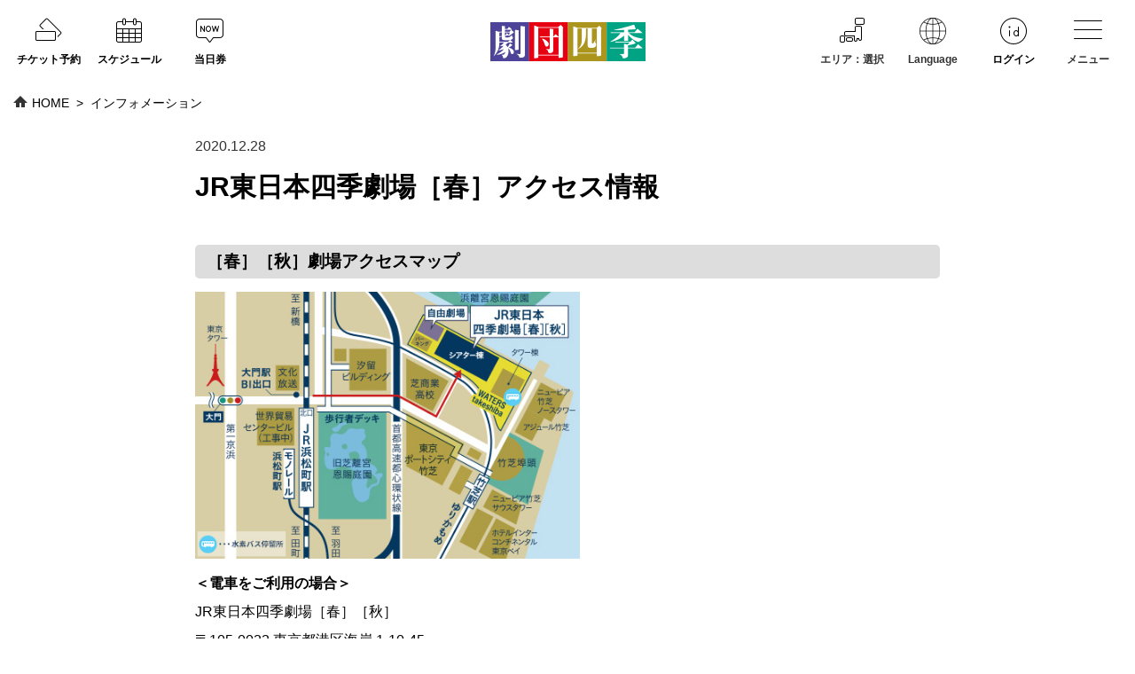

--- FILE ---
content_type: text/html
request_url: https://www.shiki.jp/navi/info/033374.html
body_size: 25789
content:
<!DOCTYPE HTML>
<html lang="ja">
<head>
<meta charset="UTF-8">
<title>JR東日本四季劇場［春］アクセス情報｜インフォメーション｜劇団四季</title>
<meta http-equiv="X-UA-Compatible" content="IE=Edge">
<meta name="description" content="［春］［秋］劇場アクセスマップ ＜電車をご利用の場合＞ JR東日本四季劇場［春］［秋］ 〒105-0022 東京都港区海岸 1-10-45 ●JR山手線・京浜東北線「浜松町駅」北口より徒歩約6分 ●都…">
<meta name="keywords" content="劇団四季,shiki,四季,ミュージカル,musical,ストレートプレイ,ストレートプレー,straight play,劇団四季チケット,チケット予約,劇団四季予約,劇団四季劇場,QRチケット,公演スケジュール,インフォ,インフォメーション,インドメーション情報,info">
<meta name="viewport" content="width=device-width">
<meta name="format-detection" content="telephone=no">
<meta property="fb:app_id" content="326649444062509">
<meta property="og:site_name" content="劇団四季">
<meta property="og:title" content="JR東日本四季劇場［春］アクセス情報｜インフォメーション">
<meta property="og:type" content="article">
<meta property="og:description" content="［春］［秋］劇場アクセスマップ ＜電車をご利用の場合＞ JR東日本四季劇場［春］［秋］ 〒105-0022 東京都港区海岸 1-10-45 ●JR山手線・京浜東北線「浜松町駅」北口より徒歩約6分 ●都…">
<meta property="og:url" content="https://www.shiki.jp/navi/info/033374.html">
<meta property="og:image" content="https://www.shiki.jp/shared/images/ogp/top_logo.jpg">
<meta property="og:locale" content="ja_JP">
<meta name="twitter:card" content="summary">
<meta name="twitter:site" content="@shiki_jp">
<link rel="stylesheet" href="/element_2017/css/style.css" media="all">
<link rel="stylesheet" href="/navi/shared_2018/css/slick.css" media="all">
<link rel="stylesheet" href="/navi/shared_2018/css/style.css" media="all">
<link rel="stylesheet" href="/navi/info/css_2020/local.css" media="all">
<link rel="canonical" href="https://www.shiki.jp/navi/info/033374.html">
<link rel="shortcut icon" type="image/x-icon" href="https://www.shiki.jp/favicon.ico">
<script src="//ajax.googleapis.com/ajax/libs/jquery/3.1.0/jquery.min.js"></script>
<script src="//code.jquery.com/jquery-migrate-3.0.0.min.js"></script>
<script src="//ajax.googleapis.com/ajax/libs/jqueryui/1/jquery-ui.min.js"></script>
<script src="/shared/js/jquery.cookie.js"></script>
<script src="/element_2017/js/common.js"></script>
<script src="/element_2017/js/header_common.js"></script>
<!--[if lt IE 9]>
<script src="/shared/js/html5shiv-printshiv.js"></script>
<![endif]-->
</head>
<body>
<div class="wrapperArea">
	<div id="anchors">
		<p>ページ内を移動するためのリンクです。</p>
		<p><a href="#bodyArea">このページのコンテンツへ</a></p>
	<!-- /anchors --></div>
	<header id="header" class="header">
	<div class="body jsHeaderBody">
		<div class="jsHeaderSp">
			<h1 class="logo"><a href="/"><img src="/toppage/images/img_logo.png" alt="劇団四季"></a></h1>
			<ul class="nav navType1 floatRight">
				<li>
					<span class="icon icon_area selectArea">
						<span class="selectTxt"></span>
						<select id="areaSelect" class="selectObj">
							<option value="" selected="selected">選択</option>
							<option value="22">北海道</option>
							<option value="38">青森</option>
							<option value="39">岩手</option>
							<option value="40">宮城</option>
							<option value="42">秋田</option>
							<option value="43">山形</option>
							<option value="41">福島</option>
							<option value="51">茨城</option>
							<option value="52">栃木</option>
							<option value="53">群馬</option>
							<option value="34">埼玉</option>
							<option value="35">千葉</option>
							<option value="54">東京</option>
							<option value="55">神奈川</option>
							<option value="56">新潟</option>
							<option value="57">富山</option>
							<option value="58">石川</option>
							<option value="28">福井</option>
							<option value="23">山梨</option>
							<option value="59">長野</option>
							<option value="60">岐阜</option>
							<option value="62">愛知</option>
							<option value="27">三重</option>
							<option value="21">静岡</option>
							<option value="19">京都</option>
							<option value="37">大阪</option>
							<option value="63">滋賀</option>
							<option value="29">兵庫</option>
							<option value="36">奈良</option>
							<option value="65">和歌山</option>
							<option value="32">鳥取</option>
							<option value="33">島根</option>
							<option value="24">岡山</option>
							<option value="14">広島</option>
							<option value="67">山口</option>
							<option value="31">徳島</option>
							<option value="30">香川</option>
							<option value="68">愛媛</option>
							<option value="69">高知</option>
							<option value="70">福岡</option>
							<option value="25">佐賀</option>
							<option value="26">長崎</option>
							<option value="71">熊本</option>
							<option value="72">大分</option>
							<option value="73">宮崎</option>
							<option value="74">鹿児島</option>
							<option value="75">沖縄</option>
							<option value="999">すべて</option>
						</select>
					</span>
				</li>
				<li>
					<a id="langSelect" class="icon icon_lang">Language</a>
					<ul class="langList">
						<li class="langList__items"><a class="langList__items__link" href="/en/">English</a></li>
						<li class="langList__items"><a class="langList__items__link" href="/kr/">한국어</a></li>
						<li class="langList__items"><a class="langList__items__link" href="/zh-cn/">中文簡体字</a></li>
						<li class="langList__items"><a class="langList__items__link" href="/zh-tw/">中文繁体字</a></li>
						<li class="langList__items active"><a class="langList__items__link"  href="/">日本語</a></li>
					</ul>
				</li>

<!-- ヘッダー内のサイト内検索は別の場所に移動になったのでheader_search.htmlは不要になります。 -->

				<li class="pcBlock idLogin"><a href="javascript:void(0);" class="icon icon_login">ログイン</a></li>
</ul></div>
	<ul class="nav navType1 floatLeft">
		<li><a href="/tickets/" class="icon icon_tickets">チケット予約</a></li>
		<li><a href="/stage_schedule/lists/" class="menu_stage_schedule icon icon_schedule">スケジュール</a></li>
		<li><a href="/door/" class="icon icon_door">当日券</a></li>
		<li class="spBlock idLogin"><a href="javascript:void(0);" class="icon icon_login">ログイン</a></li>
	</ul>
	<dl class="menu">
		<dt class="icon icon_menu">メニュー</dt>
		<dd class="menuBox" style="display:none">
			<div class="body clearfix">
				<p class="closeBtn">閉じる</p>
				<div class="seachArea">
					<p class="menuTitle">サイト内検索</p>
					<style>
						.gsearchinput .mf_finder_searchBox_form .mf_finder_searchBox_doctype,
						.gsearchinput .mf_finder_searchBox_form .mf_finder_searchBox_selects {
							display: none;
						}

						.gsearchinput .mf_finder_searchBox_form .mf_finder_searchBox_query_input {
							width: 100%;
							padding-left: 11px !important;
							padding-right: 35px;
							border-radius: 0;
							vertical-align: top;
							margin: 0;
							height: 36px !important;
							line-height: 36px;
							border: none;
							box-shadow: none;
							background: none;
							background-color: transparent !important;
						}

						.gsearchinput .mf_finder_searchBox_form .mf_finder_searchBox_submit {
							/* background-color: transparent; */
							background-image: none;
							border-color: transparent;
							filter: none;
							position: absolute;
							right: 0;
							top: 0;
							min-width: 38px;
							width: 38px;
							height: 36px;
							margin: 0;
							padding: 0;
							-webkit-border-radius: 0 3px 3px 0;
							-moz-border-radius: 0 3px 3px 0;
							border-radius: 0 3px 3px 0;
							border: 0;
							text-indent: -9999px;
							cursor: pointer;
							background: url(/toppage/images/header_icon_seach.png);
							background-size: cover;
						}

						.mf_finder_searchBox_suggest_items {
							position:absolute;
							margin:0;
							width:100%;
							background-color:rgba(0,0,0,.8);
							list-style-type:none;
							padding:0 1px 1px;
							border-width:0 1px 1px;
							border-color:silver;
							border-style:solid;
							z-index:5
						}

						.mf_finder_searchBox_query_wrap ul li {
							float:none
						}

						.mf_finder_searchBox_suggest_item {
							border-top:1px dotted silver
						}

						.mf_finder_searchBox_suggest_item:first-child {
							border-top:none
						}

						.mf_finder_searchBox_suggest_item a {
							display:inline-block;
							width:100%;
							padding:2px;
							text-decoration:none;
							color:#fff
						}
					</style>
					<div class="gsearchinput">
						<div class="gsearchinputInner">
							<div class="mf_finder_header">
								<!-- ↓検索窓用カスタムエレメント -->
								<mf-search-box 
									submit-text=""
									ajax-url="https://finder.api.mf.marsflag.com/api/v1/finder_service/documents/d2ba70f7/search"
									serp-url="/seach/#/">
								</mf-search-box>
							</div>
							<script src="https://ce.mf.marsflag.com/latest/js/mf-search.js" charset="UTF-8"></script>
						</div>
					</div>
				</div>
				<p class="menuTitle">メインメニュー</p>
				<ul class="menuListTile">
					<li><a href="/tickets/" class="menu_tickets">チケット予約</a></li>
					<li><a href="/door/" class="menu_door">当日券</a></li>
					<li><a href="/stage_schedule/lists/" class="menu_stage_schedule">公演一覧・<br class="pcInline">スケジュール</a></li>
					<li><a href="/theatres/" class="menu_seating">劇場・アクセス・近隣駐車場</a></li>
					<li><a href="/navi/news/" class="menu_news">ニュース</a></li>
				</ul>
				<div class="menuListBox">
					<dl>
						<dt>お知らせ<br><span class="smallType_1">（ニュース／お客様の声／キャスト情報）</span></dt>
						<dd>
							<ul>
								<li><a href="/navi/news/">ニュース</a></li>
								<li><a href="/navi/special/">特集／「ラ・アルプ」</a></li>
								<li><a href="/navi/event/">イベント・キャンペーン</a></li>
								<li><a href="/navi/media/">メディア</a></li>
								<li><a href="/navi/info/">インフォメーション</a></li>
								<li><a href="/comment/">お客様の声（200字コメント）</a></li>
								<li><a href="/cast/">週間予定キャスト</a></li>
							</ul>
						</dd>
					</dl>
					<dl>
						<dt>劇場情報</dt>
						<dd>
							<ul>
								<li><a href="/theatres/">劇場・アクセス・近隣駐車場</a></li>
								<li><a href="/theatres/family_service/">お子様連れの方へのサ―ビス</a></li>
								<li><a href="/tickets_guide/assistance/">車いすでご来場の方</a></li>
								<li><a href="/tickets_guide/group/">グループ観劇</a></li>
								<!--<li><span class="strong">周辺情報</span>
									<ul>
										<li><a href="/theatres/gr/shiki/lodgeinfo/index04.html">宿泊・お食事情報&lt;東京&gt;</a></li>
									</ul></li>-->
							</ul>
						</dd>
					</dl>
					<dl>
						<dt>チケット・スケジュール</dt>
						<dd>
							<ul>
								<li><a href="/tickets/">チケット予約</a></li>
								<li><a href="/door/">当日券</a></li>
								<li><a href="/release_list/">発売情報</a></li>
								<li><a href="/tickets_guide/">チケット予約ご利用ガイド</a></li>
								<li><a href="/stage_schedule/lists/" class="menu_stage_schedule">公演一覧・スケジュール</a></li>
								<li><a href="/stage_schedule/weekly">週間公演スケジュール</a></li>
								<li><a href="/special/lineup/" target="_blank" rel="noopener">上演ラインアップ</a></li>
								<li><a href="/ticketbox/">チケットボックス営業日のご案内について</a></li>
								<li><a href="/giftcard/">ギフトカード</a></li>
							</ul>
						</dd>
					</dl>
				</div>
				<div class="menuListBox">
					<dl>
						<dt>初心者ガイド</dt>
						<dd>
							<ul>
								<li><a href="/firstguide/">はじめての方におすすめの作品</a></li>
								<li><a href="/firstguide/ticket/">はじめてのチケット予約</a></li>
								<li><a href="/firstguide/report/">観劇体験レポート</a></li>
								<li><a href="/firstguide/qa/">はじめての観劇Q&amp;A</a></li>
								<li><a href="/firstguide/chart/">劇団四季のミュージカル診断</a></li>
							</ul>
						</dd>
					</dl>
					<dl>
						<dt>各種サービス<br><span class="smallType_1">（四季の会/idセンター/ウェブショップ）</span></dt>
						<dd>
							<ul class="menuNotLogin">
								<li><a href="/fanclub/">「四季の会」とは</a></li>
								<li><a href="/shiki_member_entry">「四季の会」新規入会</a></li>
								<li><span class="strong">「四季の会」会員限定宿泊プラン</span>
									<ul>
										<li><a href="/theatres/gr/shiki/members.html">東京</a></li>
										<!--<li><a href="/theatres/gr/hokkaido/members.html">札幌</a></li>-->
										<li><a href="/theatres/gr/nagoyashiki/members.html">名古屋</a></li>
										<li><a href="/theatres/gr/osakashiki/members.html">大阪</a></li>
									</ul></li>
								<li><a href="/help/">idセンターヘルプ</a></li>
								<li><a href="/top/login">劇団四季idセンターログイン</a></li>
								<li><a href="https://shop.shiki.jp/" target="_blank">ウェブショップ（グッズ通販）</a></li>
							</ul>
							<ul class="menuLoginId" style="display: none;">
								<li><a href="/fanclub/">「四季の会」とは</a></li>
								<li><a href="/shiki_member_entry">「四季の会」新規入会</a></li>
								<li><a href="/list">購入チケット一覧</a></li>
								<li><a href="/coupon_list">キャンペーン一覧</a></li>
								<li><a href="/setting_user">ユーザー情報</a></li>
								<li><a href="/fanclub/new/">「四季の会」とは</a></li>
								<li><a href="/shiki_member_entry">「四季の会」新規入会</a></li>
								<li><a href="/help/">劇団四季idヘルプ</a></li>
								<li><a href="/mail_concierge">メールコンシェルジュ</a></li>
								<li><a href="https://shop.shiki.jp/" target="_blank">ウェブショップ（グッズ通販）</a></li>
							</ul>
							<ul class="menuLoginShikikai" style="display: none;">
								<li><a href="/fanclub/">「四季の会」とは</a></li>
								<li><a href="/shiki_member_entry">「四季の会」新規入会</a></li>
								<li><a href="/list">購入チケット一覧</a></li>
								<li><a href="/coupon_list">キャンペーン一覧</a></li>
								<li><a href="/setting_user">ユーザー情報</a></li>
								<li><a href="/shiki_member_pass">「四季の会」会員メニュー</a></li>
								<li><span class="strong">「四季の会」会員限定宿泊プラン</span>
									<ul>
										<li><a href="/theatres/gr/shiki/members.html">東京</a></li>
										<!--<li><a href="/theatres/gr/hokkaido/members.html">札幌</a></li>-->
										<li><a href="/theatres/gr/nagoyashiki/members.html">名古屋</a></li>
										<li><a href="/theatres/gr/osakashiki/members.html">大阪</a></li>
									</ul></li>
								<li><a href="/help/">劇団四季idヘルプ</a></li>
								<li><a href="/mail_concierge">メールコンシェルジュ</a></li>
								<li><a href="https://shop.shiki.jp/" target="_blank">ウェブショップ（グッズ通販）</a></li>
							</ul>
						</dd>
					</dl>
					<dl>
						<dt>劇団四季について</dt>
						<dd>
							<ul>
								<li><a href="/group/">会社概要</a></li>
								<li><a href="/group/recruit/">採用情報</a></li>
								<li><a href="/group/recruit/crew/">劇場アルバイト情報</a></li>
								<li><a href="/group/audition/">オーディション情報</a></li>
								<li><a href="/group/other/siryoukan.html">劇団四季 浅利慶太記念館</a></li>
								<li><a href="/group/csr/kokoro.html">劇団四季の社会貢献活動</a></li>
							</ul>
						</dd>
					</dl>
				</div>
				<div class="menuListBox">
					<dl>
						<dt>お問い合わせ</dt>
						<dd>
							<ul>
								<li><a href="https://support.shiki.jp/" target="_blank">よくあるご質問</a></li>
								<li><a href="/siteinfo/contact.html">各種お問い合わせ</a></li>
							</ul>
						</dd>
					</dl>
					<dl>
						<dt class="pcBlock">公式SNSアカウント</dt>
						<dd class="snsBox">
							<ul class="snsLink">
								<li class="twitter"><a href="https://twitter.com/shiki_jp" target="_blank">X</a></li>
								<li class="line"><a href="https://line.me/R/ti/p/%40shiki" target="_blank">LINE</a></li>
								<li class="instagram"><a href="https://www.instagram.com/gekidanshiki_official/" target="_blank">Instagram</a></li>
								<li class="youtube"><a href="https://www.youtube.com/user/shikichannel" target="_blank">Youtube</a></li>
							</ul>
						</dd>
					</dl>
				</div>
				<div class="menuBoxFrame"></div>
			</div>
		</dd>
	</dl>
	</div>
	<link href="/toppage/js/customScrollbar/jquery.mCustomScrollbar.css" rel="stylesheet" type="text/css" />
	<script src="/toppage/js/customScrollbar/jquery.mCustomScrollbar.min.js"></script>
	<script type="text/javascript" src="/lpo_shared/js/init.js" charset="shift_jis"></script>
	<script type="text/javascript" src="/lpo_shared/js/targetingArea.js" charset="shift_jis"></script>
	<script type="text/javascript" src="/lpo_shared/js/targetingAreaToPref.js" charset="shift_jis"></script>
	</header>
	<div class="bodyArea" id="bodyArea">
		<div class="breadcrumb--typeBlack">
			<ul class="breadcrumb__list">
				<li class="breadcrumb__listItems"><a href="/" class="breadcrumb__link"><span class="breadcrumb__linkText">HOME</span></a></li>
				<li class="breadcrumb__listItems"><a href="https://www.shiki.jp/navi/info/" class="breadcrumb__link"><span class="breadcrumb__linkText">インフォメーション</span></a></li>
			</ul>
		</div>
		<div class="keyvisual keyvisual--nobg articleTitle">
			<div class="keyvisual__txt">
				<p class="meta"><time class="date" datetime="2020-12-28">2020.12.28</time></p>
				<h1 class="keyvisual__post-title">JR東日本四季劇場［春］アクセス情報</h1>
			<!-- /keyvisual__txt --></div>
		<!-- /keyvisual --></div>
		<div class="contentArea">
			<div class="articleBody articleBodyType1">
<p style="color: #000000; background: #dddddd; font-weight: bold; font-size: 120%; text-indent: 10pt; border-radius: 5px;">［春］［秋］劇場アクセスマップ</p>
<p><img alt="map.gif" src="/navi/info/uploadfiles/shikitheatre_map.jpg" width="434" height="350" /></p>
<p><strong>＜電車をご利用の場合＞</strong><br /> JR東日本四季劇場［春］［秋］<br /> 〒105-0022 東京都港区海岸 1-10-45<br /> ●JR山手線・京浜東北線「浜松町駅」北口より徒歩約6分<br /> ●都営地下鉄浅草線・大江戸線「大門駅」B1出口より徒歩約7分<br /> ●新交通ゆりかもめ「竹芝駅」より徒歩約3分<br /> <strong>＜無料循環バスのご案内＞</strong><br /> <a href="/theatres/4023/#access" class="link--internal link--internal--red">無料循環バスのご案内</a><br /> <strong>＜お車でのご来場について＞</strong><br /> <a href="/theatres/4023/#parking" class="link--internal link--internal--red">近隣の駐車場情報はこちら</a></p>
<p>　</p>
<p style="color: #000000; background: #dddddd; font-weight: bold; font-size: 120%; text-indent: 10pt; border-radius: 5px;">劇場への入り方</p>
<p style="font-weight: bold; font-size: 100%;">ウォーターズ竹芝マップ</p>
<p><img alt="waters_haru.gif" src="/navi/info/uploadfiles/waters_haru.gif" /><img alt="atre_01.jpg" src="/navi/info/uploadfiles/haru_atre01.jpg" width="340" height="227" /><br /> シアター棟の入口は、劇団四季の<span>デジタルサイネージと、「atré」の看板が目印。</span></p>
<hr />
<p><img alt="atre_02.jpg" src="/navi/info/uploadfiles/haru_atre02.jpg" /><br /> 入口の目の前にあるエスカレーターで、3階へお進みください。</p>
<hr />
<p><img alt="atre_04.jpg" src="/navi/info/uploadfiles/haru_atre03.jpg" /><br clear="all" />エスカレーターでのぼると目の前が劇場入口です。<br /><br /><span style="color: #000000; background-color: #b5da47;">［秋］劇場エントランスは1フロア下の2階です。</span></p>

			</div>
		<!-- /contentArea --></div>
		<aside class="contentArea">
			<div class="articleBody">
				<div class="snsArea">
					<h2 class="title--xl">みんなにシェアする</h2>
					<ul class="snsList">
						<li><a href="https://twitter.com/share?url=https://www.shiki.jp/navi/info/033374.html&amp;text=JR%E6%9D%B1%E6%97%A5%E6%9C%AC%E5%9B%9B%E5%AD%A3%E5%8A%87%E5%A0%B4%EF%BC%BB%E6%98%A5%EF%BC%BD%E3%82%A2%E3%82%AF%E3%82%BB%E3%82%B9%E6%83%85%E5%A0%B1%ef%bd%9c%E3%82%A4%E3%83%B3%E3%83%95%E3%82%A9%E3%83%A1%E3%83%BC%E3%82%B7%E3%83%A7%E3%83%B3%ef%bd%9c%E5%8A%87%E5%9B%A3%E5%9B%9B%E5%AD%A3" class="twitter-share-button" data-url="https://www.shiki.jp/navi/info/033374.html" target="_blank" rel="noopener"><i class="iconSns twitter"></i>X</a></li>
						<li><a href="http://line.me/R/msg/text/?JR%E6%9D%B1%E6%97%A5%E6%9C%AC%E5%9B%9B%E5%AD%A3%E5%8A%87%E5%A0%B4%EF%BC%BB%E6%98%A5%EF%BC%BD%E3%82%A2%E3%82%AF%E3%82%BB%E3%82%B9%E6%83%85%E5%A0%B1%ef%bd%9c%E3%82%A4%E3%83%B3%E3%83%95%E3%82%A9%E3%83%A1%E3%83%BC%E3%82%B7%E3%83%A7%E3%83%B3%ef%bd%9c%E5%8A%87%E5%9B%A3%E5%9B%9B%E5%AD%A3https%3A%2F%2Fwww.shiki.jp%2Fnavi%2Finfo%2F033374.html" target="_blank" rel="noopener"><i class="iconSns line"></i>LINE</a></li>
						<li><div class="fb-share-button" data-href="https://www.shiki.jp/special_rate/summary/" data-layout="button_count" data-size="small" data-mobile-iframe="true"><a class="fb-xfbml-parse-ignore" target="_blank" rel="noopener" href="https://www.facebook.com/sharer/sharer.php?u=https%3A%2F%2Fwww.shiki.jp%2Fnavi%2Finfo%2F033374.html"><i class="iconSns facebook"></i>Facebook</a></div></li>
					</ul>
				</div>
				<div class="prevNextBtns">
					<a href="https://www.shiki.jp/navi/info/033311.html" class="column">
						<p class="title">前の記事</p>
						<p class="marginBottom0">JR東日本四季劇場［秋］ アクセス情報</p>
					</a>
					<a href="https://www.shiki.jp/navi/info/033476.html" class="column prevNextBtns__next">
						<p class="title">次の記事</p>
						<p class="marginBottom0">[Please read before seeing the show] You…</p>
					</a>
				<!-- /prevNextBtns --></div>
			<!-- /articleBody --></div>
			<div class="backToTopBtn backToTopBtn2">
				<a href="https://www.shiki.jp/navi/info/" class="backToTopBtn__linkArrow--inverted"><span class="backToTopBtn__innerText">インフォメーション一覧に戻る</span></a>
			</div>
		<!-- /contentArea --></aside>
	<!-- /bodyArea --></div>
	<div class="popupBox">
		<div class="popupBoxBody">
			<div class="pageTop popupPageTop"><a href="javascript:void(0);" class="scroll" title="このページの先頭へ戻る">PAGE TOP</a></div>
		</div>
	</div>
	<div class="pageTop footerpageTop"><a href="javascript:void(0);" class="scroll" title="このページの先頭へ戻る">PAGE TOP</a></div>
	<footer id="footer" class="footer">
		<nav class="footerBody">
			<ul><!--
				--><li><a href="https://support.shiki.jp/" target="_blank">よくあるご質問</a></li><!--
				--><li><a href="/siteinfo/contact.html">各種お問い合わせ</a></li><!--
				--><li><a href="/tickets_guide/group/index.html">グループ観劇</a></li><!--
				--><li><a href="/siteinfo/">サイトマップ</a></li><!--
			--></ul>
			<ul><!--
				--><li><a href="/group/">会社概要</a></li><!--
				--><li><a href="/group/audition/">オーディション情報</a></li><!--
				--><li><a href="/group/recruit/">採用情報</a></li><!--
				--><li><a href="/group/agent/">エージェント契約所属劇団員</a></li><!--
			--></ul>
			<ul><!--
				--><li><a href="/group/csr/kokoro.html">社会貢献活動</a></li><!--
				--><li><a href="/tickets/houmon.html">特定商取引に関する<br class="spInline">法律に基づく表示</a></li><!--
				--><li><a href="/site_info/privacy/">プライバシーポリシー</a></li><!--
				--><li><a href="/en/">LANGUAGE</a></li><!--
			--></ul>
		</nav>
		<div class="copyright">
			<p>Copyright SHIKI THEATRE COMPANY.<span class="pcInline">　</span><br class="spInline">当サイトの内容の一切の無断転載、使用を禁じます。</p>
		</div>
	</footer>
<!-- /wrapperArea --></div>
<script src="/element_2017/js/vendor/jquery.matchHeight-min.js"></script>
<script src="/element_2017/js/exec.js"></script>
<script src="/element_2017/js/index.js"></script>
<script>
$(document).ready(function() {
	$('.prevNextBtns a').matchHeight();
});
</script>
<!-- Google Tag Manager -->
<noscript><iframe src="//www.googletagmanager.com/ns.html?id=GTM-MXKN9B"
height="0" width="0" style="display:none;visibility:hidden"></iframe></noscript>
<script>(function(w,d,s,l,i){w[l]=w[l]||[];w[l].push({'gtm.start':
new Date().getTime(),event:'gtm.js'});var f=d.getElementsByTagName(s)[0],
j=d.createElement(s),dl=l!='dataLayer'?'&l='+l:'';j.async=true;j.src=
'//www.googletagmanager.com/gtm.js?id='+i+dl;f.parentNode.insertBefore(j,f);
})(window,document,'script','dataLayer','GTM-MXKN9B');</script>
<!-- End Google Tag Manager -->
</body>
</html>

--- FILE ---
content_type: text/css
request_url: https://www.shiki.jp/element_2017/css/style.css
body_size: 100223
content:
@charset "UTF-8";

html, body, div, span, applet, object, iframe,
h1, h2, h3, h4, h5, h6, p, blockquote, pre,
a, abbr, acronym, address, big, cite, code,
del, dfn, em, img, ins, kbd, q, s, samp,
small, strike, strong, sub, sup, tt, var,
b, u, i, center,
dl, dt, dd, ol, ul, li,
fieldset, form, label, legend,
table, caption, tbody, tfoot, thead, tr, th, td,
article, aside, canvas, details, embed,
figure, figcaption, footer, header, hgroup,
menu, nav, output, ruby, section, summary,
time, mark, audio, video {
	margin: 0;
	padding: 0;
	border: 0;
	font: inherit;
	font-size: 100%;
	vertical-align: baseline;
}
html,body {
	line-height: 1;
}
ol, ul {
	list-style: none;
}
table {
	border-collapse: collapse;
	border-spacing: 0;
}
caption, th, td {
	text-align: left;
	font-weight: normal;
	vertical-align: middle;
}
q, blockquote {
	quotes: none;
}
q:before, q:after, blockquote:before, blockquote:after {
	content: "";
	content: none;
}
a img {
	border: none;
}
article, aside, details, figcaption, figure, footer, header, hgroup, menu, nav, section, summary {
	display: block;
}
* {
	box-sizing:border-box;
	-webkit-box-sizing:border-box;
	-moz-box-sizing:border-box;
	-ms-box-sizing:border-box;
	-o-box-sizing:border-box;
}

*,
*:before,
*:after {
	box-sizing: border-box;
}

/* IconFont
-------------------------------------------------- */
@font-face {
	font-family: 'shiki_icon';
	src:  url('/shared/fonts/shiki_menu.eot?ufqzl3');
	src:  url('/shared/fonts/shiki_menu.eot?ufqzl3#iefix') format('embedded-opentype'),
	url('/shared/fonts/shiki_menu.ttf?ufqzl3') format('truetype'),
	url('/shared/fonts/shiki_menu.woff?ufqzl3') format('woff'),
	url('/shared/fonts/shiki_menu.svg?ufqzl3#shiki_menu') format('svg');
	font-weight: normal;
	font-style: normal;
}
[class^="menuIcon-"], [class*=" menuIcon-"] {
	/* use !important to prevent issues with browser extensions that change fonts */
	font-family: 'shiki_icon' !important;
	speak: none;
	font-style: normal;
	font-weight: normal;
	font-variant: normal;
	text-transform: none;
	line-height: 1;

	/* Better Font Rendering =========== */
	-webkit-font-smoothing: antialiased;
	-moz-osx-font-smoothing: grayscale;
}

/* html
-------------------------------------------------- */
html {
	font-size: 10px;
}

/* body
-------------------------------------------------- */
body {
	line-height: 2;
	color: #333;
	font-family: 'Hiragino Kaku Gothic Pro', 'ヒラギノ角ゴ Pro W3', Meiryo, 'メイリオ', Osaka, 'MS PGothic', arial, helvetica, sans-serif;
	background: #ffffff;
	-webkit-text-size-adjust: none;
}

@media screen and (max-width: 959px) {
	body {
		min-width: 100%;
		padding: 0;
	}
}

img {
	vertical-align: bottom;
	line-height: 1;
	font-size: 1px;
}

/* link
-------------------------------------------------- */
a {
	text-decoration: none;
}
a:link {
	color: #000;
}
a:visited {
	color: #000;
}
a:hover {
	color: #c3303c;
	text-decoration: underline;
}
a:active {
	color: #c3303c;
}
a:focus {
	color: #c3303c;
}
a.colorRed:link,
a.colorRed:visited {
	color: #c3303c;
}
.linkUnderline {
	text-decoration: underline;
}

.linkText {
	font-weight: bold;
	text-decoration: underline;
}
@media screen and (max-width: 959px) {
	a:hover {
		color: #000;
	}
	a:active {
		color: #000;
	}
	a:focus {
		color: #000;
	}
	a.colorRed:link,
	a.colorRed:visited {
		color: #000;
	}
}

/* font
-------------------------------------------------- */
@font-face {
	font-family: 'Hannari';
	font-style: normal;
	font-weight: 400;
	src: url("/toppage/font/Hannari.woff") format("woff"), url("/toppage/font/Hannari.otf") format('opentype');
}
/* IE */
@font-face {
	font-family: 'Hannari';
	src: url('/toppage/font/Hannari.eot');
}
/* IE6-IE8 */
@font-face {
	font-family: 'Hannari';
	src: url('/toppage/font/Hannari.eot?#iefix') format('embedded-opentype');
}
/* Safari, Android, iOS */
@font-face {
	font-family: 'Hannari';
	src: url('/toppage/font/Hannari.ttf') format('truetype');
}

/* brSp brPc
-------------------------------------------------- */
@media screen and (min-width: 960px) {
	.brSp {
		display: none;
	}

	.brPc {
		display: block;
	}
}

@media screen and (max-width: 959px) {
	.brSp {
		display: block;
	}

	.brPc {
		display: none;
	}
}

/* wrapperArea
-------------------------------------------------- */
.wrapperArea {
	margin: 0 auto;
	width: 100%;
	background: #fff;
	position: relative;
	z-index: 3000;
}

/* anchors
-------------------------------------------------- */
#anchors {
	padding: 0;
	margin: 0;
	position: absolute;
	left: -100em;
	top: -100em;
}

/* header
-------------------------------------------------- */
[id="header"] {
	width: 100%;
	background-color: #fff;
	position: fixed;
	z-index: 9999;
}

[id="header"] .body {
	position: relative;
	padding: 0 95px 0 0;
	background-color: #fff;
}

.jsHeaderBody {
	margin: 20px auto;
}

.headerBodyMin {
	margin: 20px auto;
	-webkit-animation: anime .6s ease 0s 1 alternate;
	animation: anime .6s ease 0s 1 alternate;
}

@-webkit-keyframes anime {
	0% { margin: 20px auto; }
	100% { margin: 11px auto; }
}

@keyframes anime {
	0% { margin: 20px auto; }
	100% { margin: 11px auto; }
}

[id="header"] .body:after {
	content: ".";
	display: block;
	clear: both;
	visibility: hidden;
	height: 0;
	font-size: 0;
}

.logo {
	margin-left: -87.5px;
	position: absolute;
	left: 50%;
	top: 5px;
	overflow: hidden;
}

.logo a {
	display: block;
}

.logo img {
	width: 100%;
	height: auto;
}

[id="header"] .icon {
	padding: 38px 0 0;
	display: block;
	position: relative;
	text-align: center;
	font-size: 12px;
	font-size: 1.2rem;
	font-weight: bold;
	cursor: pointer;
	line-height: 18px;
}

[id="header"] .icon:hover {
	text-decoration: none;
}
[id="header"] .icon:after {
	content: "";
	width: 32px;
	height: 30px;
	margin-left: -16px;
	background: url(/toppage/images/pc_header_icon.png) no-repeat;
	overflow: hidden;
	position: absolute;
	left: 50%;
	top: 0;
}
[id="header"] .icon_tickets:after {
	background-position: 0 0;
}
[id="header"] .icon_schedule:after {
	background-position: 0 -60px;
}
[id="header"] .icon_door:after {
	background-position: 0 -120px;
}
[id="header"] .icon_area:after {
	background-position: 0 -180px;
}
[id="header"] .icon_login:after {
	background-position: 0 -239px;
}
[id="header"] .icon_search:after {
	background-position: 0 -300px;
}
[id="header"] .icon_search.show:after {
	background-image: url(/toppage/images/pc_icon_close.png);
	background-position: 0 0;
}
[id="header"] .icon_loggingIn:after {
	background-position: 0 -839px;
}
[id="header"] .icon_lang:after {
	background-position: 0 -1323px;
}
[id="header"] .icon:hover.icon_tickets:after {
	background-position: 0 -420px;
}
[id="header"] .icon:hover.icon_schedule:after {
	background-position: 0 -480px;
}
[id="header"] .icon:hover.icon_door:after {
	background-position: 0 -540px;
}
[id="header"] .icon:hover.icon_area:after {
	background-position: 0 -600px;
}
[id="header"] .icon:hover.icon_login:after {
	background-position: 0 -659px;
}
[id="header"] .icon:hover.icon_search:after {
	background-position: 0 -720px;
}
[id="header"] .icon:hover.icon_search.show:after {
	background-image: url(/toppage/images/pc_icon_close.png);
	background-position: bottom left;
}
[id="header"] .icon:hover.icon_loggingIn:after {
	background-position: 0 -899px;
}
@media screen and (min-width: 960px) {
	#header .icon:hover.icon_lang:after {
		background-position: 0 -1383px;
	}
}
[id="header"] .nav {
	list-style: none;
	margin: 0;
	display: block;
}
[id="header"] .nav:after {
	content: ".";
	display: block;
	clear: both;
	visibility: hidden;
	height: 0;
	font-size: 0;
}
[id="header"] .nav.navType1 {
	padding: 0;
	margin: 0;
	position: relative;
	z-index: 10;
}
[id="header"] .nav.navType1 li {
	width: auto;
	display: block;
	float: left;
}
[id="header"] .nav.navType1.floatRight li {
	width: 84px;
	margin: 0 0 0 7px;
}
[id="header"] .nav.navType1.floatLeft li {
	width: 84px;
	margin: 0 7px 0 0;
}
[id="header"] .nav.navType1.floatLeft li:first-child {
	margin: 0 7px 0 13px;
}
[id="header"] .nav.navType1 li a {
	background: none;
}
#areaSelect {
	margin: 0;
	padding: 0;
	vertical-align:middle;
	background: transparent;
	border: none;
	-webkit-appearance: none;
	-moz-appearance: none;
	appearance: none;
	background: none;
	text-align: center;
	text-align: -webkit-center;
	text-align: -moz-center;
	font-family: "KozGoPro-Light", "小塚ゴシック Pro L", "ヒラギノ角ゴ ProN W3", "Hiragino Kaku Gothic ProN", "游ゴシック", YuGothic, "メイリオ", Meiryo, sans-serif;
}
#areaSelect::-ms-expand {
	display: none;
}
#areaSelect:focus {
	outline: none;
}
.gsearchbox {
	cursor: pointer;
	position: relative;
}
.gsearchbox:hover {
	color: #c3303c;
}
[id="header"] .gsearchinput {
	width: 214px;
	height: 38px;
	font-size: 14px;
	font-size: 1.4rem;
	-webkit-border-radius: 3px;
	-moz-border-radius: 3px;
	border-radius: 3px;
	border: solid 1px #000;
	border-left: 1px solid #000;
	background: #fff url( /toppage/images/pc_header_icon_seach_bg.png ) right center repeat-y;
	max-width: 959px;
	width: 100%;
	margin: 0 auto 45px;
}
[ id="header" ] .gsearchinput::after {
	content: "";
	width: 9px;
	height: 6px;
	margin-left: -4px;
	position: absolute;
	top: -6px;
	left: 50%;
	background: url( /toppage/images/pc_header_icon_seach_after.png ) center center no-repeat;
}
#header .gsearchinputInner {
	position: relative;
}
#header .MF_submit_button {
	position: absolute;
	right: 0;
	top: 0;
	min-width: 38px;
	width: 38px;
	height: 36px;
	margin: 0;
	padding: 0;
	-webkit-border-radius: 0 3px 3px 0;
	-moz-border-radius: 0 3px 3px 0;
	border-radius: 0 3px 3px 0;
	text-indent: -9999px;
	border: 0;
}
#MF_form_phrase {
	margin: 0;
	padding: 0;
	width: 175px;
	height: 36px !important;
	line-height: 36px;
	border: none;
	box-shadow: none;
	background: none;
	background-color: transparent !important;
	-webkit-border-radius: 3px 0 0 3px;
	-moz-border-radius: 3px 0 0 3px;
	border-radius: 3px 0 0 3px;
	vertical-align: middle;
}
#header .MF_submit_button,
#header .MF_submit_button:hover,
#header .MF_submit_button:focus {
	background-color: transparent;
	background-image: none;
	border-color: transparent;
	filter: none;
}
#header dl.menu {
	position: absolute;
	top: 0;
	-webkit-rtl-ordering: none;
	right: 11px;
	width: 84px;
}
#header dl.menu > dt {
	padding: 38px 0 0;
	display: block;
	position: relative;
}
#header dl.menu > dt:after {
	content: "";
	width: 32px;
	height: 30px;
	margin-left: -16px;
	background: url(/toppage/images/pc_header_icon.png) no-repeat;
	background-position: 0 -360px;
	overflow: hidden;
	position: absolute;
	left: 50%;
	top: 0;
}
#header dl.menu > dt:hover {
	color: #c3303c;
}
#header dl.menu > dt:hover:after {
	background-position: 0 -780px;
}
#header dl.menu > dt + dd.menuBox {
	width: 100%;
	padding: 10px;
	position: fixed;
	top: 0;
	left: 0;
	background-color: #ccc;
	z-index: 1111;
}
.gsst_a .gscb_a {
	display: none;
}
@media screen and (min-width: 960px) {
	#header #MF_form_phrase {
		width: 100%;
		padding-left: 11px !important;
		padding-right: 35px;
		border-radius: 0;
		vertical-align: top;
	}
}
@media screen and (max-width: 959px) {
	.gsearchbox {
		height: 27px;
		display: block;
		cursor: pointer;
		position: relative;
		background: #fff;
	}
	.gsearchbox:hover {
		color: #000000;
	}
	#header .icon_search.show:before {
		width: 100%;
		height: 1px;
		background-color: #ffffff;
		display: block;
		position: absolute;
		bottom: -65px;
		left: 0;
	}
	[ id="header" ] .gsearchinput {
		font-size: 10px;
		font-size: 1.0rem;
		-webkit-border-radius: 0;
		-moz-border-radius: 0;
		border-radius: 0;
		border: 0;
		background: #fff;
		margin-bottom: 20px;
	}
	.gsearchinputInner {
		-webkit-border-radius: 3px;
		-moz-border-radius: 3px;
		border-radius: 3px;
		border: solid 1px #000;
		background: url( /toppage/images/pc_header_icon_seach_bg.png ) right center repeat-y;
	}
	#header .MF_submit_button {
		margin: 0;
		padding: 0;
		height: 36px;
		line-height: 36px;
		color: #fff;
		border: none;
		box-shadow: none;
		vertical-align: top;
		background: none;
		top: 0;
		right: 0;
	}
	#header .gsearchinput::after {
		display: none;
	}
	#MF_form_phrase {
		min-width: 38px;
		width: 100%;
		height: auto;
		line-height: 36px;
		margin: 0;
		padding: 0 0 0 11px;
		-webkit-border-radius: 3px 0 0 3px;
		-moz-border-radius: 3px 0 0 3px;
		border-radius: 3px 0 0 3px;
		border: none;
		vertical-align: middle;
	}
	#header .MF_submit_button,
	#header .MF_submit_button:hover,
	#header .MF_submit_button:focus {
		background-color: transparent;
		background-image: none;
		border-color: transparent;
		filter: none;
	}
	#header dl.menu {
		position: absolute;
		right: 29px;
		top: 0;
		-webkit-rtl-ordering: none;
	}
	#header dl.menu > dt {
		padding: 38px 0 0;
		display: block;
		position: relative;
	}
	#header dl.menu > dt:after {
		content: "";
		width: 32px;
		height: 30px;
		margin-left: -16px;
		background: url(/toppage/images/pc_header_icon.png) no-repeat;
		background-position: 0 -360px;
		overflow: hidden;
		position: absolute;
		left: 50%;
		top: 0;
	}
	#header dl.menu > dt:hover {
		color: #000000;
	}
	#header dl.menu > dt:hover:after {
		background-position: 0 -780px;
	}
	#header dl.menu > dt + dd {
		padding: 5px;
	}
	#header dl.menu > dt + dd.menuBox {
		width: 100%;
		padding: 10px;
		position: fixed;
		top: 0;
		left: 0;
		background-color: #ccc;
		z-index: 1111;
	}
}
/* langList*/
.langList {
	position: fixed;
	left: 0;
	width: 100%;
	background: #fff;
	display: none;
	top: 55px;
	padding-top: 0px;
}
.langList__items {
	border-left: 0;
	border-top: 1px solid #ddd;
	float: none;
}
.langList__items:last-child {
	border-bottom: 1px solid #ddd;
}
.langList__items__link {
	padding: 5px;
	display: block;
}
.langList__items.active {
	background: url( /shared/global/images/icon_check.png ) left 10px center no-repeat;
}
@media screen and (min-width: 960px) {
	.langList {
		position: absolute;
		width: 170px;
		right: 47px;
		left: auto;
		top: 76px;
		transition: top 0.4s;
	}
	.langList.smallHeader {
		top: 57px;
		padding-top: 0;
	}
	.langList__items {
		border-left: 1px solid #ddd;
		border-right: 1px solid #ddd;
	}
	#header ul.nav.navType1 li .langList__items {
		width: 100%;
		margin: 0;
		float: none;
	}
}
@media screen and (max-width: 959px) {
	.langList {
		top: 88px;
		transition: top 0.4s;
	}
	.langList.smallHeader {
		top: 48px;
	}
	[id="header"] .langList__items__link {
		text-align: center;
		font-size: 12px;
	}
}
#header .mCSB_inside > .mCSB_container {
	margin-right: 0;
}
#header ul.btn {
	padding: 30px 0;
	margin: 0;
	text-align: center;
}
#header ul.btn li {
	width: 200px;
	padding: 0;
	margin: 0 15px;
	display: inline-block;
	font-weight: bold;
}
#header ul.btn li a {
	font-size: 14px;
	font-size: 1.4rem;
	text-align: center;
	-webkit-border-radius: 20px;
	-moz-border-radius: 20px;
	border-radius: 20px;
}
#header ul.btn li.btnType1 a {
	padding: 11px 0 10px;
	color: #ffffff;
	background-color: #aaa;
	pointer-events: none;
	cursor: default;
}
#header ul.btn li.btnType2 a {
	padding: 10px 0 9px;
	color: #000000;
	background-color: #ffffff;
	border: solid 1px #ccc;
}
#header ul.btn li.btnType2 a:hover {
	color: #c3303c;
	border: solid 1px #c3303c;
}
@media screen and (max-width: 959px) {
	#header ul.btn {
		width: 100%;
		padding: 8px 5px;
		margin: 0;
		background: #f0f0f0;
	}
	#header ul.btn li {
		width: 33%;
		padding: 0 2.5px;
		margin: 0;
	}
	#header ul.btn li a {
		font-size: 9px;
		font-size: 0.9rem;
	}
	#header ul.btn li.btnType2 a:hover {
		color: #000000;
		border: solid 1px #ccc;
	}
}
#header dl.menu > dt + dd .body {
	padding: 5px 0 5px;
	margin: 0;
	position: relative;
	width: 0;
	height: 0;
	top: 50%;
	left: 50%;
	opacity: 0;
	-webkit-border-radius: 8px;
	-moz-border-radius: 8px;
	border-radius: 8px;
	background-color: #ffffff;
	overflow-x: hidden;
	-webkit-overflow-scrolling: touch;
}
#header dl.menu > dt + dd .body .mCSB_container {
	padding: 55px 20px 55px;
}
@media screen and (max-width: 1108px) and (min-width: 960px) {
	#header dl.menu > dt + dd .body .mCSB_container {
		padding-top: 68px;
	}
}
.menuBoxFrame {
	width: 100%;
	height: 100%;
	top: 0;
	position: absolute;
	background-color: #ffffff;
	pointer-events: none;
	cursor: default;
}
.closeBtn {
	min-width: 30px;
	padding: 0;
	font-size: 12px;
	font-size: 1.2rem;
	cursor: pointer;
	display: inline-block;
	position: fixed;
	text-align: center;
	top: 20px;
	right: 20px;
	opacity: 0;
	line-height: 1.5;
}
.closeBtn:before {
	content: "";
	width: 30px;
	height: 30px;
	margin: 0 auto 4px;
	display: block;
	overflow: hidden;
	background-image: url(/toppage/images/pc_icon_close.png);
}
.closeBtn:hover {
	color: #c3303c;
}
.closeBtn:hover:before {
	background-position: left bottom;
}
@media screen and (max-width: 959px) {
	#header dl.menu > dt + dd .body {
		padding: 55px 20px 0;
		display: block;
	}
	.closeBtn {
		top: 17px;
		right: 17px;
		z-index: 2;
		font-size: 9px;
		font-size: 0.9rem;
	}
	.closeBtn:before {
		width: 24px;
		height: 24px;
		margin-bottom: 3px;
		background-image: url(/toppage/images/sp_icon_close.png);
		background-size: 24px auto;
		top: 11px;
		right: 11px;
	}
	.closeBtn:hover {
		color: #000000;
	}
	.closeBtn:hover:before {
		background-position: 0 0;
	}
}
#header .menuTitle {
	max-width: 959px;
	width: 100%;
	margin: 0 auto 18px;
	font-size: 18px;
	font-size: 1.8rem;
	font-weight: bold;
	line-height: 1.5;
}
#header dl.menu > dt + dd .body .mCSB_container > ul,
#header dl.menu > dt + dd .body .mCSB_container > .menuListBox {
	max-width: 959px;
	width: 100%;
	margin: 0 auto;
}
#header dl.menu > dt + dd .body .mCSB_container > .menuListBox .smallType_1 {
	font-size: 80%;
}
#header dl.menu > dt + dd .body > ul,
#header dl.menu > dt + dd .body .mCSB_container > ul {
	margin: 0 auto 55px;
	display: flex;
	justify-content: space-between;
}
#header dl.menu > dt + dd .body > ul > li,
#header dl.menu > dt + dd .body .mCSB_container > ul > li {
	width: 168px;
	text-align: center;
}
#header dl.menu > dt + dd .body > ul > li a,
#header dl.menu > dt + dd .body .mCSB_container > ul > li a {
	width: 168px;
	height: 168px;
	padding: 50px 0 0;
	font-size: 16px;
	font-size: 1.6rem;
	line-height: 1.375;
	font-weight: bold;
	-webkit-border-radius: 4px;
	-moz-border-radius: 4px;
	border-radius: 4px;
	background-color: rgba(255,255,255,0);
	border: solid 1px #ccc;
	display: block;
}
#header dl.menu > dt + dd .body > ul > li a:hover,
#header dl.menu > dt + dd .body .mCSB_container > ul > li a:hover {
	text-decoration: none;
}
#header dl.menu > dt + dd .body > ul > li a::before,
#header dl.menu > dt + dd .body .mCSB_container > ul > li a::before {
	content: "";
	width: 32px;
	height: 30px;
	display: block;
	overflow: hidden;
	margin: 0 auto 15px;
	background-image: url(/toppage/images/pc_header_icon.png);
}
#header dl.menu > dt + dd .body > ul > li:nth-child(1) a::before,
#header dl.menu > dt + dd .body .mCSB_container > ul > li:nth-child(1) a::before {
	background-position: 0 0;
}
#header dl.menu > dt + dd .body > ul > li:nth-child(1) a:hover::before,
#header dl.menu > dt + dd .body .mCSB_container > ul > li:nth-child(1) a:hover::before {
	background-position: 0 -420px;
}
#header dl.menu > dt + dd .body > ul > li:nth-child(2) a::before,
#header dl.menu > dt + dd .body .mCSB_container > ul > li:nth-child(2) a::before {
	background-position: 0 -120px;
}
#header dl.menu > dt + dd .body > ul > li:nth-child(2) a:hover::before,
#header dl.menu > dt + dd .body .mCSB_container > ul > li:nth-child(2) a:hover::before {
	background-position: 0 -540px;
}
#header dl.menu > dt + dd .body > ul > li:nth-child(3) a::before,
#header dl.menu > dt + dd .body .mCSB_container > ul > li:nth-child(3) a::before {
	background-position: 0 -60px;
}
#header dl.menu > dt + dd .body > ul > li:nth-child(3) a:hover::before,
#header dl.menu > dt + dd .body .mCSB_container > ul > li:nth-child(3) a:hover::before {
	background-position: 0 -480px;
}
#header dl.menu > dt + dd .body > ul > li:nth-child(4) a::before,
#header dl.menu > dt + dd .body .mCSB_container > ul > li:nth-child(4) a::before {
	height: 31px;
	margin: 0 auto 14px;
	background-position: 0 -961px;
}
#header dl.menu > dt + dd .body > ul > li:nth-child(4) a:hover::before,
#header dl.menu > dt + dd .body .mCSB_container > ul > li:nth-child(4) a:hover::before {
	background-position: 0 -1021px;
}
#header dl.menu > dt + dd .body > ul > li:nth-child(5) a::before,
#header dl.menu > dt + dd .body .mCSB_container > ul > li:nth-child(5) a::before {
	background-position: 0 -1081px;
}
#header dl.menu > dt + dd .body > ul > li:nth-child(5) a:hover::before,
#header dl.menu > dt + dd .body .mCSB_container > ul > li:nth-child(5) a:hover::before {
	background-position: 0 -1141px;
}
#header dl.menu > dt + dd .body > .menuListBox dl,
#header dl.menu > dt + dd .body .mCSB_container > .menuListBox dl {
	width: 32%;
	margin: 0 2% 0 0;
	float: left;
}
#header dl.menu > dt + dd .body > .menuListBox dl:last-child,
#header dl.menu > dt + dd .body .mCSB_container > .menuListBox dl:last-child {
	margin: 0;
}
#header dl.menu > dt + dd .body dl dt {
	margin: 0 0 20px;
	font-size: 18px;
	font-size: 1.8rem;
	font-weight: bold;
	line-height: 1.5;
}
#header dl.menu > dt + dd .body dl dd ul {
	margin: 0 0 44px;
	font-size: 14px;
	font-size: 1.4rem;
	padding-left: 17px; /*メニュー文字数が2段の場合に追加*/
}
#header dl.menu > dt + dd .body dl dd ul li {
	margin: 0 0 8px;
	text-indent: -17px; /*メニュー文字数が2段の場合に追加*/
}
#header dl.menu > dt + dd .body dl dd ul li .strong {
	font-weight: bold;
}
#header dl.menu > dt + dd .body dl dd ul ul {
	margin: 8px 0 0 5px; /*メニュー文字数が2段の場合に追加*/
}
#header dl.menu > dt + dd .body dl dd ul li a {
	padding: 0 0 0 17px;
	position: relative;
}
#header dl.menu > dt + dd .body dl dd ul li a:before {
	content: "";
	width: 7px;
	height: 12px;
	margin: -6px 0 0;
	overflow: hidden;
	background: url(/toppage/images/arrow_middle_right_btn2.png) left top no-repeat;
	display: block;
	position: absolute;
	left: 0;
	top: 50%;
}
#header dl.menu > dt + dd .body dl dd ul li a:hover:before {
	background-position: left bottom;
}
#header dl.menu > dt + dd .body dl dd ul.snsLink li {
	margin: 0 0 17px;
}
#header dl.menu > dt + dd .body dl dd ul.snsLink li a {
	padding: 0 0 0 45px;
	line-height: 30px;
}
#header dl.menu > dt + dd .body dl dd ul.snsLink li a:before {
	width: 32px;
	height: 30px;
	margin: -15px 0 0;
	background: url(/toppage/images/sns_icon_2.png) no-repeat;
}
#header dl.menu > dt + dd .body dl dd ul.snsLink li.twitter a:before {
	background-position: 0 0;
}
#header dl.menu > dt + dd .body dl dd ul.snsLink li.line a:before {
	background-position: 0 -46px;
}
#header dl.menu > dt + dd .body dl dd ul.snsLink li.instagram a:before {
	background-position: 0 -94px;
}
#header dl.menu > dt + dd .body dl dd ul.snsLink li.youtube a:before {
	background-position: 0 -141px;
}
#header dl.menu > dt + dd .body dl dd ul.snsLink li.twitter a:hover:before {
	background-position: 0 -188px;
}
#header dl.menu > dt + dd .body dl dd ul.snsLink li.line a:hover:before {
	background-position: 0 -234px;
}
#header dl.menu > dt + dd .body dl dd ul.snsLink li.instagram a:hover:before {
	background-position: 0 -282px;
}
#header dl.menu > dt + dd .body dl dd ul.snsLink li.youtube a:hover:before {
	background-position: 0 -329px;
}
@media screen and (max-width: 959px) {
	#header .menuTitle {
		width: 100%;
		margin-bottom: 8px;
		font-size: 14px;
		font-size: 1.4rem;
	}
	#header dl.menu > dt + dd .body > ul,
	#header dl.menu > dt + dd .body > .menuListBox {
		width: 100%;
	}
	#header dl.menu > dt + dd .body > ul {
		margin: 0 0 25px;
		padding: 0;
		flex-flow: row wrap;
	}
	#header dl.menu > dt + dd .body > ul > li {
		width: 100%;
		margin: 0 0 5px;
		text-align: left;
	}
	#header dl.menu > dt + dd .body > ul > li a {
		width: 100%;
		height: auto;
		padding: 15px 0 10px 15px;
		font-size: 14px;
		font-size: 1.4rem;
		display: table;
		table-layout: fixed;
		background-image: url(/toppage/images/arrow_middle_right_2.png);
		background-repeat: no-repeat;
		background-position: right center;
		background-size: 15px auto;
	}
	#header dl.menu > dt + dd .body > ul > li a::before {
		width: 36px;
		height: 24px;
		background-image: url(/toppage/images/sp_header_icon.png);
		background-size: 24px auto;
		display: table-cell;
		vertical-align: middle;
		background-repeat: no-repeat;
	}
	#header dl.menu > dt + dd .body > ul > li a.menu_tickets::before,
	#header dl.menu > dt + dd .body > ul > li a.menu_tickets:hover::before {
		background-position: 0 0;
	}
	#header dl.menu > dt + dd .body > ul > li a.menu_door::before,
	#header dl.menu > dt + dd .body > ul > li a.menu_door:hover::before {
		background-position: 0 -66px;
	}
	#header dl.menu > dt + dd .body > ul > li a.menu_stage_schedule::before,
	#header dl.menu > dt + dd .body > ul > li a.menu_stage_schedule:hover::before {
		background-position: 0 -34px;
	}
	#header dl.menu > dt + dd .body > ul > li a.menu_seating::before,
	#header dl.menu > dt + dd .body > ul > li a.menu_seating:hover::before {
		height: 24px;
		margin: 0;
		background-position: 0 -232px;
	}
	#header dl.menu > dt + dd .body > ul > li a.menu_news::before,
	#header dl.menu > dt + dd .body > ul > li a.menu_news:hover::before {
		background-position: 0 -265px;
	}
	#header dl.menu > dt + dd .body > .menuListBox {
		padding: 0 0 10px;
		border-top: 1px solid #cccccc;
	}
	#header dl.menu > dt + dd .body > .menuListBox dl {
		width: 100%;
		margin: 0;
		float: none;
	}
	#header dl.menu > dt + dd .body dl {
		padding: 0 0 10px;
		border-bottom: 1px solid #cccccc;
	}
	#header dl.menu > dt + dd .body dl:last-child {
		padding: 0;
		border-bottom: 0;
	}
	#header dl.menu > dt + dd .body dl dt {
		margin: 11px 0 0;
		padding: 0 12px;
		font-size: 12px;
		font-size: 1.2rem;
		cursor: pointer;
		position: relative;
	}
	#header dl.menu > dt + dd .body dl dt:after {
		content: "";
		width: 23px;
		height: 14px;
		margin-top: -7px;
		overflow: hidden;
		display: block;
		position: absolute;
		right: 0;
		top: 50%;
		background: url(/toppage/images/sp_header_dt_icon.png) no-repeat;
		background-size: 23px auto;
		background-position: left top;
	}
	#header dl.menu > dt + dd .body dl dt.open:after {
		background-position: left bottom;
	}
	#header dl.menu > dt + dd .body dl dd {
		margin: 11px 0 0;
		display: none;
	}
	#header dl.menu > dt + dd .body dl dd.snsBox {
		display: block;
	}
	#header dl.menu > dt + dd .body dl dd ul {
		margin: 0;
		padding-left: 0;
		font-size: 10px;
		font-size: 1.0rem;
	}
	#header dl.menu > dt + dd .body dl dd ul li {
		margin: 0 0 1px;
		display: block;
		text-indent: 0;
	}
	#header dl.menu > dt + dd .body dl dd ul li .strong {
		padding: 11px 12px 10px;
		display: block;
		background: #eeeeee;
	}
	#header dl.menu > dt + dd .body dl dd ul ul {
		margin: 0 0 1px;
		background: #eeeeee;
	}
	#header dl.menu > dt + dd .body dl dd ul li a {
		padding: 11px 12px 10px 12px;
		background: #eeeeee;
		background-image: url(/toppage/images/arrow_middle_right_2.png);
		background-repeat: no-repeat;
		background-position: right center;
		background-size: 15px auto;
		display: block;
	}
	#header dl.menu > dt + dd .body dl dd ul li a:hover {
		text-decoration: none;
	}
	#header dl.menu > dt + dd .body dl dd ul li ul li {
		margin: 0;
	}
	#header dl.menu > dt + dd .body dl dd ul li ul li a {
		padding: 11px 12px 10px 48px;
	}
	#header dl.menu > dt + dd .body dl dd ul li a:before {
		display: none;
	}
	#header dl.menu > dt + dd .body dl dd ul.snsLink {
		display: flex;
		justify-content: space-between;
	}
	#header dl.menu > dt + dd .body dl dd ul.snsLink li {
		min-width: 32px;
		width: 25%;
		margin: 30px 0 10px;
		text-align: center;
	}
	#header dl.menu > dt + dd .body dl dd ul.snsLink li a {
		padding: 32px 0 0;
		display: inline-block;
		position: relative;
		background: none;
		text-align: center;
	}
	#header dl.menu > dt + dd .body dl dd ul.snsLink li a:before {
		content: "";
		width: 32px;
		height: 32px;
		margin: 0 0 0 -16px;
		background: url(/toppage/images/sns_icon.png) no-repeat;
		background-size: 32px auto;
		display: block;
		position: absolute;
		top: 0;
		left: 50%;
	}
	#header dl.menu > dt + dd .body dl dd ul.snsLink li.twitter a:before,
	#header dl.menu > dt + dd .body dl dd ul.snsLink li.twitter a:hover:before {
		background-position: 0 -201px;
	}
	#header dl.menu > dt + dd .body dl dd ul.snsLink li.line a:before,
	#header dl.menu > dt + dd .body dl dd ul.snsLink li.line a:hover:before {
		background-position: 0 -134px;
	}
	#header dl.menu > dt + dd .body dl dd ul.snsLink li.instagram a:before,
	#header dl.menu > dt + dd .body dl dd ul.snsLink li.instagram a:hover:before {
		background-position: 0 0;
	}
	#header dl.menu > dt + dd .body dl dd ul.snsLink li.youtube a:before,
	#header dl.menu > dt + dd .body dl dd ul.snsLink li.youtube a:hover:before {
		background-position: 0 -67px;
	}
}
[id="header"] .selectArea {
	position:relative;
}
[id="header"] .selectArea .selectObj {
	position:absolute;
	top:0;
	left:0;
	width:100%;
	height:100%;
	opacity:0;
	z-index: 100;
	font-size: 16px;
	cursor: pointer;
}
[id="header"] .selectArea:hover .selectTxt {
	color: #c3303c;
}

@media screen and (max-width: 959px) {
	[id="header"] .body {
		margin: 0;
		padding: 0;
		position: relative;
		display: flex;
		-webkit-box-pack: justify;
		-webkit-justify-content: space-between;
		-ms-flex-pack: justify;
		justify-content: space-between;
		flex-wrap: wrap;
		border-bottom: 1px solid #cccccc;
	}
	.jsHeaderSp {
		width: 100%;
		justify-content: space-between;
		position: relative;
		z-index: 999;
	}
	.logo {
		padding: 6px 0 7px 10px;
		margin: 0;
		position: static;
		top: auto;
		left: auto;
		float: left;
	}
	.logo img {
		width: auto;
		height: 27px;
	}
	[id="header"] ul.floatRight {
		padding: 5px 0;
		display: flex;
		-webkit-box-pack: justify;
		-webkit-justify-content: flex-end;
		-ms-flex-pack: justify;
		justify-content: flex-end;
		-webkit-flex-wrap: wrap;
		flex-wrap: wrap;
		float: none;
	}
	[id="header"] ul.nav.navType1.floatRight li {
		width: auto;
		padding: 0 9px;
		border-left: 1px dotted #cccccc;
	}
	[id="header"]  .icon {
		padding: 25px 0 0;
		font-size: 8px;
		font-size: 0.8rem;
		background: none;
	}
	[id="header"]  .icon:after {
		width: 24px;
		height: 24px;
		margin-left: -12px;
		background-image: url(/toppage/images/sp_header_icon.png);
		background-size: 24px auto;
	}
	[id="header"] .icon_tickets:after {
		background-position: 0 0;
	}
	[id="header"] .icon_schedule:after {
		background-position: 0 -33px;
	}
	[id="header"] .icon_door:after {
		background-position: 0 -66px;
	}
	[id="header"] .icon.icon_area {
		width: auto;
		height: 27px;
		padding: 2px 2px 0px 29px;
		line-height: 25px;
	}
	[id="header"] .icon_area:after {
		margin-left: 0;
		margin-top: -12px;
		background-position: 0 -99px;
		top: 50%;
		left: 0;
	}
	[id="header"] .icon_login:after {
		background-position: 0 -132px;
	}
	[id="header"] .icon.icon_search {
		width: 60px;
		height: 27px;
		padding: 2px 2px 0px 29px;
		line-height: 25px;
	}
	[id="header"] .icon_search:after,
	[id="header"] .icon:hover.icon_search:after {
		margin-left: 0;
		margin-top: -12px;
		line-height: 24px;
		background-position: 0 -165px;
		top: 50%;
		left: 0;
	}
	[id="header"] .icon_search.show:after,
	[id="header"] .icon:hover.icon_search.show:after {
		margin-top: -6px;
		height: 24px;
		background-image: url(/toppage/images/sp_icon_close.png);
		background-position: 0 0;
		background-size: 23px auto;
	}
	[id="header"]  .icon.icon_lang {
		width: auto;
		height: 27px;
		padding: 2px 2px 0px 29px;
		line-height: 25px;
	}
	[id="header"]  .icon.icon_lang:after {
		background-position: 0 -358px;
		margin-left: -40px;
	}
	[id="header"] .icon_loggingIn:after {
		background-position: 0 -296px;
	}
	[id="header"] .icon:hover.icon_tickets:after {
		background-position: 0 0;
	}
	[id="header"] .icon:hover.icon_schedule:after {
		background-position: 0 -33px;
	}
	[id="header"] .icon:hover.icon_door:after {
		background-position: 0 -66px;
	}
	[id="header"] .icon:hover.icon_area:after {
		background-position: 0 -99px;
	}
	[id="header"] .icon:hover.icon_login:after {
		background-position: 0 -132px;
	}
	[id="header"] .icon:hover.icon_loggingIn:after {
		background-position: 0 -296px;
	}
	#header dl.menu {
		width: 20%;
		padding: 5px;
		position: static;
		top: auto;
		left: auto;
		float: right;
		border-top: 1px solid #cccccc;
	}
	#header dl.menu > dt {
		padding: 25px 0 0;
		border-left: 1px dotted #cccccc;
	}
	#header dl.menu > dt:after {
		width: 24px;
		height: 23px;
		margin-left: -12px;
		background-image: url(/toppage/images/sp_header_icon.png);
		background-size: 24px auto;
		background-position: 0 -198px;
	}
	#header dl.menu > dt:hover:after {
		background-position: 0 -198px;
	}
	[id="header"] ul.nav.floatRight {
		width: auto;
		text-align: right;
		margin: 6px 0 7px;
	}
	[id="header"] .floatLeft {
		width: 80%;
		padding: 5px;
		border-top: 1px solid #cccccc;
	}
	[id="header"] ul.nav.navType1.floatLeft li {
		width: 25%;
		padding: 5px 0 0;
	}
	[id="header"] ul.nav.navType1.floatRight li,
	[id="header"] ul.nav.navType1.floatLeft li,
	[id="header"] ul.nav.navType1.floatLeft li:first-child {
		margin: 0;
	}
	#header dl.menu > dt + dd {
		padding: 5px;
	}
	#header dl.menu > dt + dd .body > ul,
	#header dl.menu > dt + dd .body > dl {
		width: 100%;
	}
	#header dl.menu > dt + dd .body > dl dl {
		width: 100%;
		float: none;
	}
	[id="header"].selectArea {
		width: 100%;
		display: table;
		table-layout: fixed;
	}
	[id="header"] .selectTxt {
		display: table-cell;
		vertical-align: middle;
	}
	[id="header"] .selectArea:hover .selectTxt {
		color: #000000;
	}
	p.importantNotices {
		padding: 8px 10px;
		font-size: 10px;
		font-size: 1rem;
	}
}
@media screen and (min-width: 375px) {
	.selectTxt__br {
		display: none;
	}
}
@media screen and (max-width: 374px) {
	#header .selectTxt {
		line-height: 1.2;
	}
	.selectTxt__colon {
		display: none;
	}
}
/* navType1
-------------------------------------------------- */

.navType1 {
	padding: 24px 0 0;
	-js-display : flex;
	display: flex;
	justify-content: space-between;
}

.sectionType .navType1 {
	max-width: 1220px;
	width: 100%;
}

.navType1 li {
	width: 275px;
	display: block;
	box-sizing: border-box;
}

.navType1 a {
	text-align: center;
}

.navType1 a:hover {
	text-decoration: none;
}


.navType1 .img {
	margin: 0 0 16px;
	display: block;
}

.navType1 .img img {
	-webkit-border-radius: 4px;
	-moz-border-radius: 4px;
	border-radius: 4px;
	background: #ffffff;
}

.navType1 a:hover .img img {
	opacity: 0.8;
}

.navType1 .tit {
	font-size: 14px;
	font-size: 1.4rem;
	display: block;
	font-weight: bold;
}

.sectionType .navType1 li {
	width: 25%;
	padding: 0 1px 0 0;
}


@media screen and (max-width: 1200px) and (min-width: 960px) {
	.sectionBody.navType1 {
		width: 100%;
		padding: 37px 0 50px;
	}

	.sectionBody.navType1.linkList {
		padding: 0;
	}

	.sectionType .navType1 li {
		padding: 0 1px 0 0;
	}

	.sectionType .navType1 .img {
		max-width: 100%;
	}

	.sectionType .navType1 .img img {
		width: 100%;
		height: auto;
	}

	.navType1 li:not(:last-child) {
		margin-right:20px;
	}
}
@media screen and (max-width: 959px) {
	.sectionBody.navType1 {
		width: 100%;
		padding: 0;
		margin: -6px 0 -29px;
		flex-flow: row wrap;
	}

	.sectionType .navType1 li {
		width: 50%;
		max-width: 959px;
		padding: 0 2.5px 5px 0;
	}

	.navType1 li:not(:last-child) {
		margin-right: 0;
	}

	.navType1 li:nth-child(2n) {
		padding: 0 0 5px 2.5px;
	}

	.navType1 a {
		width: 100%;
		display: table;
		table-layout: fixed;
		text-align: left;
		-webkit-border-radius: 4px;
		-moz-border-radius: 4px;
		border-radius: 4px;
		background: #fff url(/toppage/images/arrow_middle_right_2.png) no-repeat scroll right center / 15px auto;
	}

	.sectionType .navType1 .img {
		width: 59px;
		padding: 10px 9px 10px 10px;
		margin: 0;
		display: table-cell;
	}

	.sectionType .navType1 .img img {
		width: 40px;
		height: 25px;
		-webkit-border-radius: 2px;
		-moz-border-radius: 2px;
		border-radius: 2px;
	}

	.sectionType .navType1 a:hover .img img {
		opacity: 1;
	}

	.navType1 .tit {
		font-size: 10px;
		font-size: 1.0rem;
		line-height: 1.4;
		font-weight: bold;
		display: table-cell;
		vertical-align: middle;
	}
}

/* display
-------------------------------------------------- */
.pcBlock {
	display: block !important;
}
@media screen and (max-width: 959px) {
	.pcBlock {
		display: none !important;
	}
}
.spBlock {
	display: none !important;
}

@media screen and (max-width: 959px) {
	.spBlock {
		display: block !important;
	}
}
.pcInline {
	display: inline !important;
}
@media screen and (max-width: 959px) {
	.pcInline {
		display: none !important;
	}
}
.spInline {
	display: none !important;
}
@media screen and (max-width: 959px) {
	.spInline {
		display: inline !important;
	}
}

/* image Element
-------------------------------------------------- */

.imageBlock__img--wide {
	width: 100%;
}

@media screen and (min-width: 960px) {
	.imageBlock {
		margin-bottom: 29px;
		padding: 5px 0;
	}
}

@media screen and (max-width: 959px) {
	.imageBlock {
		margin-bottom: 7px;
		padding: 4px 0;
	}
}

/* contentArea
-------------------------------------------------- */
.contentArea {
	width: 100%;
	max-width: 1040px;
	margin: 0 auto;
}

@media screen and (min-width: 960px) {
	.contentArea {
		padding: 0 20px;
	}
}

@media screen and (max-width: 959px) {
	.contentArea {
		padding: 0 10px;
	}
}

.contentArea:after {
	content: "";
	display: block;
	clear: both;
}

/* bodyArea
-------------------------------------------------- */
.bodyArea {
	width: 100%;
	font-size: 1.2rem;
	position: relative;
}

/* mainArea
-------------------------------------------------- */
.mainArea {
	width: 100%;
}

/* section Element
-------------------------------------------------- */
.sectionTypeGray {
	background: #eee;
}

/* textBlock
-------------------------------------------------- */
@media screen and (max-width: 959px) {
	.textBlock {
		padding: 0 5px;
	}

	.title--xs + p {
		font-size: 1rem;
	}

	.title--xs + .textBlock p {
		font-size: 1rem;
	}
}

/* keyvisual
-------------------------------------------------- */
.keyvisual {
	background: url( /element_2017/images/bg_keyvisual.jpg ) no-repeat center / cover;
	display: flex;
	justify-content: center;
	align-items: center;
	position: relative;
}

.keyvisual--nobg {
	background: none;
}

.keyvisual__title {
	margin: 0 auto;
	max-width: 1000px;
	text-align: center;
	font-family: 'Hannari';
	font-size: 6.0rem;
	line-height: 1.33;
	color: #000;
	vertical-align: middle;
}

.keyvisual__parentTitle {
	margin: 0 auto;
	max-width: 1000px;
	text-align: center;
	font-family: 'Hannari';
	line-height: 1.2;
}

@media screen and (min-width: 960px) {
	.keyvisual {
		margin-bottom: 50px;
		padding: 45px 0 57px;
		height: 320px;
	}

	.keyvisual--nobg {
		margin-bottom: 43px;
		padding: 92px 0 0;
		height: auto;
		min-height: inherit;
	}

	.keyvisual__parentTitle {
		font-size: 3.6rem;
	}
	
	.keyvisual--nobg .keyvisual__parentTitle {
		margin-top: 12px;
	}
}

@media screen and (max-width: 959px) {
	.keyvisual {
		margin-bottom: 20px;
		padding: 34px 0 38px;
		min-height: 160px;
		background-position: center center;
		background-size: cover;
	}

	.keyvisual--nobg {
		margin-bottom: 0;
		padding: 0;
		height: auto;
		min-height: inherit;
	}

	.keyvisual__txt {
		padding: 0 15px;
	}

	.keyvisual--nobg .keyvisual__txt {
		padding: 28px 15px 0;
	}

	.keyvisual__title {
		font-size: 2.9rem;
	}

	.keyvisual__parentTitle {
		font-size: 1.8rem;
	}
}

/* breadcrumb
-------------------------------------------------- */

.breadcrumb__list {
	display: flex;
	justify-content: flex-start;
	align-items: center;
}

.breadcrumb__listItems {
	line-height: 1;
}

.breadcrumb__link {
	display: inline-block;
	font-size: 14px;
	text-decoration: none;
}

.breadcrumb__text {
	display: inline-block;
	font-size: 14px;
}

.breadcrumb--typeWhite a {
	color: #fff;
}

.breadcrumb--typeblack a {
	color: #000;
}

.breadcrumb__listItems:first-child .breadcrumb__link::before {
	margin-right: 5px;
	content: '';
	width: 16px;
	height: 13px;
	padding-right: 5px;
	background-repeat: no-repeat;
	display: inline-block;
}

.breadcrumb__listItems + .breadcrumb__listItems::before {
	content: '>';
	font-size: 14px;
	display: inline-block;
	padding: 0 8px;
}

.breadcrumb--typeWhite .breadcrumb__listItems:first-child .breadcrumb__link::before {
	background-image: url(/element_2017/images/ico_breadcrumb_2.png);
}

.breadcrumb--typeWhite .breadcrumb__listItems + .breadcrumb__listItems::before {
	color: #fff;
}

.breadcrumb--typeBlack .breadcrumb__listItems:first-child .breadcrumb__link::before {
	background-image: url(/element_2017/images/ico_breadcrumb_1.png);
}

.breadcrumb--typeBlack .breadcrumb__listItems + .breadcrumb__listItems::before {
	color: #000;
}

@media screen and (min-width: 960px) {
	.breadcrumb,
	.breadcrumb--typeWhite,
	.breadcrumb--typeBlack {
		padding: 12px 0 0 15px;
		position: absolute;
		left: 0;
		z-index: 10;
	}
	.breadcrumb--typeWhite .breadcrumb__text {
		color: #fff;
	}
	.breadcrumb__listItems .breadcrumb__link:hover {
		color: #c3303c;
		text-decoration: underline;
	}
	.breadcrumb__listItems:first-child .breadcrumb__link:hover::before {
		background-image: url( /element_2017/images/ico_breadcrumb_3.png );
	}
}
@media screen and (max-width: 959px){
	.breadcrumb,
	.breadcrumb--typeWhite,
	.breadcrumb--typeBlack {
		padding: 0 0 0 8px;
		background-color: #eee;
		width: 100%;
	}
	.breadcrumb__list {
		margin-bottom: 0;
	}
	.breadcrumb__listItems {
		position: relative;
		height: 26px;
		display: -webkit-box;
		display: -ms-flexbox;
		display: flex;
		-webkit-box-align: center;
		-ms-flex-align: center;
		align-items: center;
		white-space: nowrap;
	}
	.breadcrumb__listItems:last-child {
		overflow: hidden;
		padding-right: 0;
	}
	a.breadcrumb__link {
		color: #333;
		font-size: 10px;
	}
	.breadcrumb__text {
		font-size: 10px;
		text-overflow: ellipsis;
		overflow: hidden;
	}
	.breadcrumb__listItems:first-child .breadcrumb__link::before {
		width: 12px;
		height: 10.5px;
		padding-right: 10px;
		background-size: contain;
	}
	.breadcrumb--typeBlack .breadcrumb__listItems:first-child .breadcrumb__link::before,
	.breadcrumb--typeWhite .breadcrumb__listItems:first-child .breadcrumb__link::before{
		background-image: url(/element_2017/images/ico_breadcrumb_sp_1.png);
	}
	.breadcrumb__listItems:first-child .breadcrumb__link .breadcrumb__linkText{
		display: none;
	}
	.breadcrumb__listItems + .breadcrumb__listItems {
		padding-right: 11px;
		padding-left: 22px;
	}
	.breadcrumb__listItems + .breadcrumb__listItems::before {
		content: '';
		border-top: 13px solid transparent;
		border-bottom: 13px solid transparent;
		border-left: 13px solid #fff;
		position: absolute;
		left: 0;
		top: 0;
	}
	.breadcrumb__listItems + .breadcrumb__listItems::after {
		content: '';
		border-top: 13px solid transparent;
		border-bottom: 13px solid transparent;
		border-left: 13px solid #eee;
		position: absolute;
		left: -2px;
		top: 0;
		z-index: 1;
	}
}
/* leadTxt
-------------------------------------------------- */

@media screen and (min-width: 960px) {
	.leadTxt {
		margin: 43px 0 110px;
		margin-top: 43px;
	}
	.leadTxt__paragraph {
		font-size: 2rem;
		text-align: center;
	}
}

@media screen and (max-width: 959px) {
	.leadTxt {
		margin: 20px 0 55px;
		padding: 0 5px;
	}
	.leadTxt__paragraph {
		font-size: 1.3rem;
	}
}

/* summaryTxt
-------------------------------------------------- */

@media screen and (min-width: 960px) {
	.summaryTxt {
		margin: 45px 0 112px;
	}
}

@media screen and (max-width: 959px) {
	.summaryTxt {
		margin: 24px 0 55px;
		padding: 0 5px;
	}
}

/* tabBlock
-------------------------------------------------- */

.tabBlock__list {
	width: 100%;
	margin: 0 auto;
	display: flex;
	z-index: 100;
}

.tabBlock__body {
	width: 100%;
	padding: 8px 0 0;
	background-color: #fff;
	z-index: 1;
	transform: translate3d(0, 0, 0);
}

.tabBlock__border {
	border-bottom: 1px #ccc solid;
}

.tabBlock__bodyBottom {
	width: 100%;
	padding: 0 0 8px;
	background-color: #fff;
	z-index: 1;
	transform: translate3d(0, 0, 0);
}

.tabBlock__borderBottom {
	border-top: 1px #ccc solid;
}

.tabBlock__link {
	flex: 1 1 auto;
	font-weight: bold;
	text-align: center;
	color: #000;
	cursor: pointer;
	border-top-left-radius: 4px;
	border-top-right-radius: 4px;
}

.tabBlock__bodyBottom .tabBlock__link {
	border-bottom-left-radius: 4px;
	border-bottom-right-radius: 4px;
}

.tabBlock__link:last-child {
	padding-right: 0;
}

.tabBlock__link[aria-selected="true"] {
	cursor: default;
	position: relative;
}

.tabBlock__link[aria-selected="true"]:after {
	position: absolute;
	height: 1px;
	bottom: -1px;
	left: 1px;
	content: '';
	background-color: #fff;
}

.tabBlock__bodyBottom .tabBlock__link[aria-selected="true"]:after {
	top: -1px;
}

.tabBlock__link:hover {
	text-decoration: none;
	color: #c00;
}

.tabBlock__link[aria-selected="true"]:hover {
	color: #000;
}

.tabBlock__link__title {
	display: block;
	border-color: #ccc;
	border-style: solid;
	border-width: 1px 1px 0 1px;
	border-top-left-radius: 4px;
	border-top-right-radius: 4px;
	background-color: #eee;
}

.tabBlock__link[aria-selected="true"] .tabBlock__link__title {
	background-color: #fff;
}

.tabBlock__bodyBottom .tabBlock__link__title {
	border-top: 0;
	border-bottom: 1px #ccc solid;
	border-top-left-radius: 0;
	border-top-right-radius: 0;
	border-bottom-left-radius: 4px;
	border-bottom-right-radius: 4px;
}

.tabBlock__contentWrap {
	padding: 5px 4% 30px;
	border-color: #ccc;
	border-style: solid;
	border-width: 0 1px 1px 1px;
	border-bottom-right-radius: 4px;
	border-bottom-left-radius: 4px;
}

.tabBlock__contentWrap--hasBottomTab {
	border-bottom-width: 0;
	border-bottom-right-radius: 0;
	border-bottom-left-radius: 0;
}

.tabBlock_content[aria-hidden="true"] {
	display: none;
}

@media screen and (min-width: 960px) {
	.tabBlock {
		margin-top: 48px;
	}

	.tabBlock__list {
		max-width: 1000px;
	}

	.tabBlock__link {
		padding-right: 4px;
		font-size: 2rem;
	}

	.tabBlock__link__title {
		padding: 15px 0;
	}

	.tabBlock__link[aria-selected="true"]:after {
		width: calc(100% - 5px);
	}

	.tabBlock__link.tabBlock__link[aria-selected="true"]:last-child:after {
		width: calc(100% - 2px);
	}
}

@media screen and (max-width: 959px) {
	.tabBlock {
		margin-top: 40px;
	}

	.tabBlock__bodyPageAll .tabBlock__list {
		padding: 0 10px;
	}

	.tabBlock__link {
		padding-right: 2px;
		font-size: 1.2rem;
	}

	.tabBlock__link__title {
		padding: 5px 0;
	}

	.tabBlock__link[aria-selected="true"]:after {
		width: calc(100% - 4px);
	}

	.tabBlock__link.tabBlock__link[aria-selected="true"]:last-child:after {
		width: calc(100% - 2px);
	}
}

/* title
-------------------------------------------------- */

.title--xl {
	text-align: center;
	font-family: 'Hannari';
	line-height: 1.33;
	color: #000;
}

.title--l {
	text-align: center;
	line-height: 1.5;
	color: #000;
}

.title--m {
	text-align: center;
	font-weight: bold;
	line-height: 1.5;
	color: #000;
}

.title--s {
	font-weight: bold;
	line-height: 1.5;
	color: #000;
}

.title--xs {
	font-weight: bold;
	line-height: 1.5;
	color: #000;
}

@media screen and (min-width: 960px) {
	.title--xl {
		margin: 68px 0 82px;
		font-size: 5.2rem;
	}

	.title--l {
		margin: 106px 0 45px;
		font-size: 3.4rem;
	}

	.title--m {
		margin: 69px 0 30px;
		font-size: 2.4rem;
	}

	.title--s {
		margin: 46px 0 15px;
		font-size: 2rem;
	}

	.title--xs {
		margin: 17px 0 2px;
		font-size: 1.6rem;
	}
}
@media screen and (max-width: 959px) {
	.title--xl {
		margin: 36px 0 47px;
		padding: 0 5px;
		font-size: 2.6rem;
	}

	.title--l {
		margin: 42px 0 17px;
		padding: 0 5px;
		font-size: 1.9rem;
	}

	.title--m {
		margin: 32px 0 13px;
		padding: 0 5px;
		font-size: 1.4rem;
	}

	.title--s {
		margin: 20px 0 8px;
		padding: 0 5px;
		font-size: 1.2rem;
	}

	.title--xs {
		margin: 8px 0 2px;
		padding: 0 5px;
		font-size: 1rem;
	}
}

/* paragraph Element
-------------------------------------------------- */

@media screen and (min-width: 960px) {
	p {
		margin-bottom: .8em;
		font-size: 1.6rem;
	}
}

@media screen and (max-width: 959px) {
	p {
		margin-bottom: .7em;
		font-size: 1.2rem;
	}
}

.em {
	font-weight: bold;
	font-style: normal;
}

.em--black {
	font-weight: bold;
	font-style: normal;
	color: #000
}

.em--red {
	font-weight: bold;
	font-style: normal;
	color: #c3303c;
}

.textCenter {
	text-align: center;
}

.left {
	text-align: left;
}
.center {
	text-align: center;
}
.right {
	text-align: right;
}
.floatLeft {
	float: left;
}
.floatRight {
	float: right;
}

@media screen and (min-width: 960px) {
	.telTxt {
		text-decoration: none;
		font-weight: normal;
		pointer-events: none;
		cursor: default;
	}
	.telTxt:hover {
		color: inherit;
		text-decoration: none;
	}
}

@media screen and (max-width: 959px) {
	p {
		margin-bottom: .8em;
		font-size: 1.2rem;
	}

	.telTxt:link {
		text-decoration: underline;
		font-weight: bold;
	}
}

/* frameBlock
-------------------------------------------------- */
.frameBlock {
	border: 1px #ccc solid;
}

.frameBlock__title {
	font-weight: bold;
	text-align: center;
	line-height: 1.5;
	color: #000;
}

.frameBlock__title--mid {
	font-weight: bold;
	color: #000;
	line-height: 1.5;
}

.frameBlock__title--small {
	font-weight: bold;
	color: #000;
	line-height: 1.5;
}

/* frameRedBlock */
.frameRedBlock {
	border: 1px #c3303c solid;
	border-radius: 4px;
}

.frameRedBlock__title {
	font-weight: bold;
	line-height: 1.5;
	color: #c3303c;
}

.frameRedBlock__title__inner:before {
	background-repeat: no-repeat;
	display: inline-block;
	content: "";
	position: absolute;
}

.frameRedBlock__title--mid {
	font-weight: bold;
	color: #000;
	line-height: 1.5;
}

.frameRedBlock__title--small {
	font-weight: bold;
	color: #000;
	line-height: 1.5;
}

@media screen and (min-width: 960px) {
	.frameBlock {
		margin-bottom: 80px;
		padding: 33px 40px;
		border-radius: 4px;
	}

	.frameBlock__title {
		margin-bottom: .9em;
		font-size: 2.4rem;
	}

	.frameBlock__title--mid {
		margin: 1.2em 0 .4em;
		font-size: 2rem;
	}

	.frameBlock__title--small {
		margin: 17px 0 2px;
		font-size: 1.6rem;
	}

	.frameRedBlock {
		margin-bottom: 80px;
		padding: 33px 40px;
		border-radius: 2px;
	}

	.frameRedBlock__title {
		margin-bottom: .9em;
		font-size: 2.4rem;
		text-align: center;
	}

	.frameRedBlock__title:before {
		top: 4px;
	}

	.frameRedBlock__title__inner {
		padding-left: 45px;
		position: relative;
	}

	.frameRedBlock__title__inner:before {
		position: absolute;
		left: 0;
	}

	.frameRedBlock__title--information .frameRedBlock__title__inner:before {
		background-image: url(/element_2017/images/ico_information_1.png);
		width: 29px;
		height: 29px;
		top: 2px;
	}

	.frameRedBlock__title--mid {
		margin: 1.2em 0 .4em;
		font-size: 2rem;
	}

	.frameRedBlock__title--small {
		margin: 17px 0 2px;
		font-size: 1.6rem;
	}
}

@media screen and (max-width: 959px) {
	.frameBlock {
		margin-bottom: 30px;
		padding: 16px 20px;
		border-radius: 2px;
	}

	.frameBlock__title {
		margin-bottom: .9em;
		font-size: 1.4rem;
	}

	.frameBlock__title--mid {
		margin: 1.2em 0 .4em;
		font-size: 1.2rem;
	}

	.frameBlock__title--small + p {
		font-size: 1rem;
	}

	.frameBlock__title--small {
		margin: 8px 0 2px;
		font-size: 1rem;
	}

	.frameRedBlock {
		margin-bottom: 30px;
		padding: 16px 20px;
		border-radius: 2px;
	}

	.frameRedBlock__title {
		padding-left: 20px;
		margin-bottom: .9em;
		font-size: 1.4rem;
		position: relative;
	}

	.frameRedBlock__title:before {
		background-repeat: no-repeat;
		display: inline-block;
		content: "";
		position: absolute;
		left: 0;
		top: 2px;
	}

	.frameRedBlock__title--information:before {
		background-image: url(/element_2017/images/ico_information_sp_1.png);
		background-size: 18px 18px;
		background-position: bottom left;
		width: 18px;
		height: 18px;
		line-height: 1;
		vertical-align: bottom;
	}

	.frameRedBlock__title--mid {
		margin: 1.2em 0 .4em;
		font-size: 1.2rem;
	}

	.frameRedBlock__title--small {
		margin: .6em 0 .3em;
		font-size: 1rem;
	}

	.frameRedBlock__title--small + p {
		font-size: 1rem;
	}
}

/* relationLink
-------------------------------------------------- */

.relationLink__title {
	text-align: center;
	line-height: 1.5;
	color: #000;
}

.relationLink ul {
	margin-bottom: 0;
	display: flex;
	flex-wrap: wrap;
	line-height: 1.5;
}

.relationLink li {
	background-color: #fff;
	border-radius: 4px;
}

.relationLink a {
	display: block;
	font-weight: bold;
}

.relationLink__description {
	font-weight: normal;
	color: #333;
}

@media screen and (min-width: 960px) {
	.relationLink {
		padding: 110px 0 90px;
	}

	.relationLink__title {
		margin-bottom: 50px;
		font-size: 3.4rem;
	}

	.relationLink ul {
		text-align: center;
		font-size: 1.4rem;
	}

	.relationLink li {
		margin-bottom: 30px;
	}

	.relationLink a {
		height: 100%;
	}

	.relationLink__text {
		justify-content: center;
	}

	.relationLink__text a {
		padding: 18px 20px;
		display: flex;
		align-items: center;
		justify-content: center;
		width: 100%;
		height: 100%;
	}

	.relationLink__text a:hover {
		text-decoration: none;
	}

	.relationLink__text a:before {
		content: "";
		width: 12px;
		height: 12px;
		margin: 0 10px 0 0;
		overflow: hidden;
		background: url(/element_2017/images/arrow_middle_right_btn2.png) left top no-repeat;
		display: inline-block;
	}

	.relationLink__text a:hover:before {
		background-position: left bottom;
	}

	.relationLink__subtext a {
		padding: 25px 30px;
		display: flex;
		justify-content: center;
	}

	.relationLink__subtext a:hover {
		text-decoration: none;
	}

	.relationLink__text__inner {
		text-align: left;
	}

	.relationLink__description {
		margin: 5px 0 0;
		font-size: 1.4rem;
	}

	.relationLink__img a {
		padding: 30px;
	}

	.relationLink__img a:hover {
		text-decoration: none;
	}

	.relationLink__imgBody {
		margin-bottom: 20px;
	}

	.relationLink__imgBody img {
		width: 70px;
		height: 70px;
	}

	.relationLink_threeColumn li {
		width: 31.3%;
	}

	.relationLink_fourColumn li {
		width: 22.9%;
	}

	.relationLink_threeColumn li {
		margin: 0 1.5% 30px;
	}

	.relationLink_threeColumn li:nth-child(3n+1) {
		margin-left: 0;
	}

	.relationLink_threeColumn li:nth-child(3n) {
		margin-right: 0;
	}

	.relationLink_fourColumn li {
		margin: 0 1.4% 30px;
	}

	.generalTable--multicolumn__body .relationLink_fourColumn li {
		margin-bottom: 0;
	}

	.relationLink_fourColumn li:nth-child(4n+1) {
		margin-left: 0;
	}

	.relationLink_fourColumn li:nth-child(4n) {
		margin-right: 0;
	}
}

@media screen and (max-width: 959px) {
	.relationLink {
		padding: 55px 0 50px;
	}

	.relationLink__title {
		margin-bottom: 17px;
		padding: 0 10px;
		font-size: 1.9rem
	}

	.relationLink ul {
		justify-content: space-between;
		font-size: 1rem;
	}

	.relationLink li {
    	margin-bottom: 10px;
	}

	.generalTable--multicolumn__body .relationLink li {
		margin-bottom: 0;
	}

	.relationLink a {
		display: block;
	}

	.relationLink__text li {
		margin-bottom: 10px;
		width: 48.3%;
	}

	.relationLink__text a {
		padding: 11px 25px 11px 15px;
		display: flex;
		align-items: center;
		height: 100%;
		background: url(/element_2017/images/arrow_middle_right_btn2_sp.png) no-repeat right center /15px auto;
	}

	.relationLink__subtext li {
		width: 100%;
	}

	.relationLink__subtext a {
		padding: 11px 35px 11px 15px;
		background: url(/element_2017/images/arrow_middle_right_btn2_sp.png) no-repeat right center /15px auto;
	}

	.relationLink__description {
		margin: 5px 0 0;
		font-size: 1rem;
	}

	.relationLink__img li {
		width: 100%;
	}

	.relationLink__img a {
		padding: 10px 35px 10px 10px;
		display: table;
		width: 100%;
		background: url(/element_2017/images/arrow_middle_right_btn2_sp.png) no-repeat right center /15px auto;
	}

	.relationLink__imgBody {
		padding-right: 15px;
		vertical-align: middle;
		display: table-cell;
		width: 35px;
	}

	.relationLink__imgBody img {
		width: 35px;
		height: 35px;
	}

	.relationLink__box {
		display: table-cell;
	}
}

/* stepBlock
-------------------------------------------------- */
.stepBlock {
	background-color: #eee;
	border-radius: 4px;
}

.stepBlock__wrap {
	background-color: #fff;
	border-radius: 4px;
}

.stepBlock__body {
	width: 100%;
	position: relative;
}

.stepBlock__body:last-of-type:before,
.stepBlock__body:last-of-type:after {
	border: none;
}

.stepBlock__body:before,
.stepBlock__body:after {
	top: 100%;
	left: 50%;
	border: solid transparent;
	content: " ";
	height: 0;
	width: 0;
	position: absolute;
	z-index: 100;
}

.stepBlock__body:before {
	border-top-color: #eee;
}

.stepBlock__body:after {
	border-top-color: #fff;
}

.stepBlock__body_image img {
	width: 100%;
}

.stepBlock__body_image-vt {
	vertical-align: top;
}

.stepBlock__body_image-vm {
	vertical-align: middle;
}

.stepBlock__body_image-vb {
	vertical-align: bottom;
}

@media screen and (min-width: 960px) {
	.stepBlock {
		margin-bottom: 60px;
		padding: 40px;
	}

	.stepBlock--hasComments {
		margin-bottom: 0;
	}

	.stepBlock__body {
		padding: 35px 50px 45px;
	}

	.stepBlock__body:not(:last-of-type) {
		border-bottom: 5px solid #eee;
	}

	.stepBlock__body:before {
		border-width: 27px 27px 0 27px;
		margin-left: -27px;
	}

	.stepBlock__body:after {
		border-width: 20px 20px 0 20px;
		margin-left: -20px;
	}

	.stepBlock__body .title--s {
		margin-top: 0;
	}

	.stepBlock__body_image,
	.stepBlock__body_text{
		display: table-cell;
	}

	.stepBlock__body_image-w20 {
		width: 20%;
	}

	.stepBlock__body_image-w30 {
		width: 30%;
	}

	.stepBlock__body_image-w50 {
		width: 50%;
	}

	.stepBlock__body_image {
		padding: 5px 5% 5px 0;
	}
}

@media screen and (max-width: 959px) {
	.stepBlock {
		margin-bottom: 30px;
		padding: 10px;
	}

	.stepBlock--hasComments {
		margin-bottom: 0;
	}

	.stepBlock__body {
		padding: 20px 5%;
	}

	.stepBlock__body:not(:last-of-type) {
		border-bottom: 3px solid #eee;
	}

	.stepBlock__body:before {
		border-width: 14px 14px 0 14px;
		margin-left: -14px;
	}

	.stepBlock__body:after {
		border-width: 9px 9px 0 9px;
		margin-left: -9px;
	}
	.stepBlock__body_image {
		margin-bottom: 5px;
		text-align: center;
	}
}

/* contactBlock
-------------------------------------------------- */
.contactBlock {
	background-color: #eee;
	border-radius: 4px;
}

.contactBlock__title {
	text-align: center;
	font-weight: bold;
	line-height: 1.5;
	color: #000;
}

.contactBlock__body {
	background-color: #fff;
	border-radius: 4px;
}

.contactBlock__detail__title {
	font-weight: bold;
}

.contactBlock__title__inner {
	position: relative;
}

.contactBlock__title__inner:before {
	position: absolute;
	content: '';
	left: 0;
	display: block;
}

.contactBlock__detail__title--tel .contactBlock__title__inner:before {
	background: url(/element_2017/images/icon_tel_1.png) no-repeat left top;
}

.contactBlock__detail__title--web .contactBlock__title__inner:before {
	background: url(/element_2017/images/icon_web_1.png) no-repeat left top;
}

.contactBlock__detail__title--mail .contactBlock__title__inner:before {
	background: url(/element_2017/images/icon_mail_1.png) no-repeat left top;
}

.contactBlock__detail__title--brochure .contactBlock__title__inner:before {
	background: url(/element_2017/images/icon_brochure_1.png) no-repeat left top;
}

.contactBlock__detail_content {
	text-align: center;
}

.contactBlock__number {
	color: #c00;
	font-weight: bold;
	line-height: 1.2;
}

.contactBlock__number a {
	color: #c00;
	font-weight: normal;
}

.contactBlock__detail__comment {
	margin-bottom: 0;
}

.contactBlock__attention {
	border-top: 1px solid #ccc;
}

.contactBlock_btn__cv_typeblack {
	margin-bottom: 0;
	padding: 5px 0;
	text-align: center;
	list-style: none;
	line-height: 1.5;
}

.contactBlock_btn__cv_typeblack a {
	padding: 22px 0;
	font-size: 2.4rem;
	background-color: #000;
	border: 1px solid #000;
	width: 100%;
	font-weight: bold;
	border-radius: 4px;
	display: block;
	color: #fff;
}

.contactBlock_btn__cv_typeblack a:hover {
	text-decoration: none;
}

.contactBlock_btn__cv_typeblack a:before {
	vertical-align: middle;
	content: "";
	display: inline-block;
}

@media screen and (min-width: 960px) {
	.contactBlock {
		margin-bottom: 60px;
		padding: 35px 40px 40px 40px;
	}

	.contactBlock--hasComments {
		margin-bottom: 0;
	}

	.contactBlock__body {
		padding: 35px 4%;
	}

	.contactBlock__body + .contactBlock__body {
		margin-top: 40px;
	}

	.contactBlock__number {
		margin-bottom: 10px;
		font-size: 3.4rem;
	}

	.contactBlock__number a {
		text-decoration: none;
		color: #cc0000;
		pointer-events: none;
		cursor: default;
	}

	.contactBlock__title {
		margin: 0 0 30px;
		font-size: 2.4rem;
	}

	.contactBlock__detail {
		display: flex;
		align-items: center;
		width: 100%;
	}

	.contactBlock__detail__title {
		margin-bottom: 0;
		line-height: 33px;
		font-size: 2rem;
		vertical-align: middle;
		width: 41%;
	}

	.contactBlock__title__inner {
		padding-left: 50px;
	}

	.contactBlock__detail__title--tel .contactBlock__title__inner:before,
	.contactBlock__detail__title--web .contactBlock__title__inner:before,
	.contactBlock__detail__title--mail .contactBlock__title__inner:before {
		width: 33px;
		height: 33px;
		top: -3px;
	}
	
	.contactBlock__detail__title--brochure .contactBlock__title__inner:before {
		width: 40px;
		height: 40px;
		top: -3px;
	}

	.contactBlock__detail__comment + .contactBlock__number {
		margin-top: 32px;
	}


	.contactBlock__detail_content {
		margin: 0 auto;
		width: 59%;
	}

	.contactBlock__attention {
		margin-top: 35px;
		padding-top: 35px;
	}

	.contactBlock_btn__cv_typeblack li {
		margin: 0 40px;
	}

	.contactBlock_btn__cv_typeblack a:hover {
		background-color: #fff;
		border: 1px solid #c3303c;
		color: #c3303c;
	}

	.contactBlock_btn__cv_typeblack a:before {
		margin-right: 10px;
		background: url(/element_2017/images/ico_external_3.png) no-repeat left top;
		width: 14px;
		height: 14px;
	}

	.contactBlock_btn__cv_typeblack a:hover:before {
		background-position: left bottom;
	}
}

@media screen and (max-width: 959px) {
	.contactBlock {
		margin-bottom: 30px;
		padding: 10px;
	}

	.contactBlock--hasComments {
		margin-bottom: 0;
	}

	.contactBlock__body {
		padding: 25px 5%;
	}

	.contactBlock__body + .contactBlock__body {
		margin-top: 10px;
	}

	.contactBlock__title {
		margin: 4px 0 12px;
		font-size: 1.4rem;
	}

	.contactBlock__detail__title {
		margin-bottom: 1.2em;
		text-align: center;
		font-size: 1.2rem;
		line-height: 1.5;
	}

	.contactBlock__title__inner {
		padding-left: 25px;
	}

	.contactBlock__title__inner:before {
		top: auto;
		bottom: auto;
	}

	.contactBlock__detail__title--tel .contactBlock__title__inner:before,
	.contactBlock__detail__title--web .contactBlock__title__inner:before,
	.contactBlock__detail__title--mail .contactBlock__title__inner:before {
		width: 17px;
		height: 17px;
		background-size: 17px 17px;
        top: -2px;
	}
	
	.contactBlock__detail__title--brochure .contactBlock__title__inner:before {
		width: 20px;
		height: 20px;
		background-size: 20px 20px;
        top: -2px;
	}

	.contactBlock__number {
		margin-bottom: 8px;
		text-decoration: underline;
		font-size: 1.9rem;
	}

	.contactBlock__detail__comment + .contactBlock__number {
		margin-top: 10px;
	}

	.contactBlock__detail__title--tel:before {
		font-size: 18px;
		line-height: 1;
	}

	.contactBlock__attention {
		margin-top: 20px;
		padding-top: 20px;
	}

	.contactBlock__content__btn__cv li {
		width: 100%;
	}

	.contactBlock__content__btn__cv a {
		padding: 8px 0;
		font-size: 1.4rem;
	}

	.contactBlock_btn__cv_typeblack a:before {
		margin-right: 10px;
		background: url(/element_2017/images/ico_external_sp_3.png) no-repeat left top /11px 11px;
		width: 11px;
		height: 11px;
		vertical-align: middle;
	}
}

/* commentsBlock
-------------------------------------------------- */

@media screen and (min-width: 960px) {
	.commentsBlock {
		margin: 7px 0 60px;
	}
}

@media screen and (max-width: 959px) {
	.commentsBlock {
		line-height: 1.5;
		margin: 12px 0 30px;
	}
}

/* selectMenu
-------------------------------------------------- */

.selectMenu {
	position: relative;
	border: 1px solid #cccccc;
	border-radius: 4px;
	text-align: center;
	line-height: 1;
}

.selectMenu:before,
.selectMenu:after {
	position: absolute;
	top: 100%;
	left: 50%;
	border: solid transparent;
	content: '';
}

.selectMenu:before {
	border-top-color: #e1e1e1;
}

.selectMenu:after {
	border-top-color: #ffffff;
}

.selectMenu__btn {
	width: 100%;
	position: relative;
	cursor: pointer;
	font-weight: bold;
}

.selectMenu__btn:hover:before {
	border-color: #cc0000;
}

.selectMenu__btn.isActive:hover:before {
	border-color: #cc0000;
}

.selectMenu__title {
	position: relative;
}

.selectMenu__title:before {
	position: absolute;
	width: 10px;
	height: 10px;
	top: 50%;
	left: 0;
	margin: -6px 0 0 -21px;
	border-right: 1px #333333 solid;
	border-bottom: 1px #333333 solid;
	transform: rotate(45deg);
	content: '';
}

.selectMenu__title.isActive:before {
	margin: -1px 0 0 -20px;
	transform: rotate(-135deg);
}

.selectMenu__list {
	display: none;
	margin-bottom: 0;
}

.selectMenu__list li {
	border-top: 1px #ccc solid;
	font-weight: bold;
}

.selectMenu__list li.selectMenu__list--current {
	color: #aaa;
}

@media screen and (min-width: 960px) {
	.selectMenu {
		margin-bottom: 60px;
	}

	.selectMenu__btn {
		padding: 22px 0;
		font-size: 2.4rem;
	}

	.selectMenu:before {
		border-width: 15px 15px 0 15px;
		margin-left: -15px;
	}

	.selectMenu:after {
		border-width: 13px 13px 0 13px;
		margin-left: -13px;
	}

	.selectMenu__list li {
		padding: 17px 0;
		font-size: 16px;
		cursor: pointer;
	}

	.selectMenu__list li:hover,
	.selectMenu__btn:hover {
		color: #c00;
	}
}

@media screen and (max-width: 959px) {
	.selectMenu {
		margin-bottom: 30px;
	}

	.selectMenu__btn {
		padding: 10px 0;
		font-size: 1.4rem;
	}

	.selectMenu:before {
		border-width: 7px 7px 0 7px;
		margin-left: -7px;
	}

	.selectMenu:after {
		border-width: 5px 5px 0 5px;
		margin-left: -5px;
	}

	.selectMenu__list li {
		padding: 12px 0;
		font-size: 10px;
	}
}

/* list Element
-------------------------------------------------- */

ul, ol {
	margin: 0;
	font-size: 1.6rem;
}

ul {
	list-style: none;
}

ol {
	list-style: decimal;
}

@media screen and (min-width: 960px) {
	ul, ol {
		margin-bottom: .8em;
		font-size: 1.6rem;
	}
}

@media screen and (max-width: 959px) {
	ul, ol {
		margin-bottom: .7em;
		font-size: 1.2rem;
	}
}

.listAsterlisk__list {
	margin-left: 1em;
	text-indent: -1em;
}

@media screen and (min-width: 960px) {
	.listDisc {
		margin-left: 50px;
	}

	.listDecimal {
		margin-left: 50px;
	}
}

@media screen and (max-width: 959px) {
	.listDisc {
		margin-left: 30px;
	}

	.listDecimal {
		margin-left: 30px;
	}
}

/* link Element
-------------------------------------------------- */

.listLink {
	font-weight: bold;
}

.listLink a:before {
	content: "";
	display: inline-block;
	overflow: hidden;
}

.listLink a:hover {
	text-decoration: none;
}

.listDisc li {
	list-style: disc;
}

/*inPageBlock */

@media screen and (min-width: 960px) {
	.inPageBlock {
		margin: 62px 0 72px;
	}

	.inPageBlock .listLink {
		text-align: center;
	}

	.inPageBlock .listLink__inPage {
		margin: 0 40px;
		display: inline-block;
	}

	.listLink a:before {
		padding-right: 12px;
		font-size: 12px;
		text-decoration: none;
	}

	.listLink__inPage a:before {
		padding-left: 14px;
		background: url(/element_2017/images/arrow_inpage_1.png) no-repeat left center;
		width: 14px;
		height: 13px;
	}

	.link--internal {
		font-weight: bold;
	}
	.link--internal:hover {
		text-decoration: none;
	}
	.link--internal:before {
		content: "";
		display: inline-block;
		overflow: hidden;
		padding-right: 12px;
		font-size: 12px;
		text-decoration: none;
		padding-left: 14px;
		background: url(/element_2017/images/arrow_middle_right_btn2.png) left 5px bottom no-repeat;
		width: 14px;
		height: 12px;
	}

	.listLink__external a:before {
		padding-left: 14px;
		background: url(/element_2017/images/ico_external_2.png) no-repeat left center;
		width: 14px;
		height: 14px;
	}

	.link--pdf {
		font-weight: bold;
		padding-left: 2em;
		background: url(/element_2017/images/ico_pdf.png) no-repeat left center / 20px 20px;
		display: inline-block;
	}
	.link--pdf:hover {
		text-decoration: none;
	}
}

@media screen and (max-width: 959px) {
	.inPageBlock {
		margin-bottom: 20px;
	}
	.inPageBlock li {
		border-color: #eee;
		border-style: solid;
		border-width: 1px 1px 0 1px;
		display: block;
	}
	.inPageBlock li:first-child {
		border-top-right-radius: 4px;
		border-top-left-radius: 4px;
	}
	.inPageBlock li:last-child {
		border-bottom-width: 1px;
		border-bottom-right-radius: 4px;
		border-bottom-left-radius: 4px;
	}

	.inPageBlock a {
		padding: 10px 35px 10px 15px;
		display: block;
		background: url(/element_2017/images/arrow_inpage_sp_2.png) no-repeat right center / auto 7px ;
	}

	.inPageBlock a:before {
		padding-left: 0;
		display: none;
	}

	.listLink__inPage a:before {
		padding-left: 14px;
		background: url(/element_2017/images/arrow_inpage_sp_1.png) no-repeat left center / auto 7px;
		width: 7px;
		height: 7px;
	}

	.listLink__external a:before {
		padding-left: 14px;
		background: url(/element_2017/images/ico_external_sp_2.png) no-repeat left center / 11px auto;
		width: 11px;
		height: 11px;
	}
	.link--internal {
		font-weight: bold;
		background: url(/element_2017/images/arrow_middle_btn_sp_1_red.png) no-repeat left 3px center /6px 9px;
		padding-left: 1.3em;
	}
	.link--pdf {
		font-weight: bold;
		padding-left: 1.8em;
		background: url(/element_2017/images/ico_pdf.png) no-repeat left center / 13px auto;
		display: inline-block;
	}
}

/* table Element
-------------------------------------------------- */
.generalTable,
.generalTable--multicolumn {
	background: #eee;
}

.generalTable table,
.generalTable--multicolumn table{
	width: 100%;
	line-height: 2;
}

.generalTable__nothead {
	margin-top: 10px;
}

.generalTable th,
.generalTable--multicolumn th {
	vertical-align: middle;
	background-color: #fff;
	font-weight: bold;
}

.generalTable__title th,
.generalTable--multicolumn__title th {
	line-height: 1.3333;
	color: #000;
	text-align: center;
	background: #eee;
}

.generalTable__body td,
.generalTable--multicolumn__body td {
	background: #fff;
	vertical-align: middle;
	border-bottom: 1px solid #eee;
}

.generalTable__body .listDisc,
.generalTable--multicolumn__body .listDisc {
	margin-left: 20px;
}

.table-alignCenter {
	text-align: center;
}

.table-alignleft {
	text-align: left;
}

.table-alignright {
	text-align: right;
}

@media screen and (min-width: 960px) {
	.generalTable,
	.generalTable--multicolumn {
		padding: 40px;
		margin-bottom: 60px;
		border-radius: 4px;
	}

	.generalTable--hasComments {
		margin-bottom: 0;
	}

	.generalTable table,
	.generalTable--multicolumn table {
		font-size: 1.6rem;
	}

	.generalTable__title th,
	.generalTable--multicolumn__title th {
		padding: 10px 30px 38px;
		font-size: 2.4rem;
	}

	.generalTable table + table .generalTable__title th,
	.generalTable--multicolumn table + table .generalTable--multicolumn__title th {
		padding-top: 50px;
	}

	.generalTable__body th,
	.generalTable--multicolumn__body th {
		width: 25%;
		padding: 22px 10px 22px 30px;
		border-bottom: 1px solid #eee;
	}

	.generalTable__body tr:first-child th:first-of-type,
	.generalTable__body tr:first-child td:first-child {
		border-top-left-radius: 4px;
	}

	.generalTable__body tr:first-child td:last-of-type,
	.generalTable__body tr:first-child th:last-child {
		border-top-right-radius: 4px;
	}

	.generalTable__body tr:last-child th:first-of-type,
	.generalTable__body tr:last-child td:first-child {
		border-bottom-left-radius: 4px;
	}

	.generalTable__body tr:last-child td:last-of-type,
	.generalTable__body tr:last-child th:last-child {
		border-bottom-right-radius: 4px;
	}

	.generalTable--multicolumn__head tr:first-child th:first-of-type {
		border-top-left-radius: 4px;
	}

	.generalTable--multicolumn__head tr:first-child th:last-child {
		border-top-right-radius: 4px;
	}

	.generalTable--multicolumn__body tr:last-child th {
		border-bottom-left-radius: 4px;
	}

	.generalTable--multicolumn__body tr:last-child td {
		border-bottom-right-radius: 4px;
	}

	.generalTable__body td,
	.generalTable--multicolumn__body td  {
		padding: 22px 20px;
	}

	.generalTable_head th,
	.generalTable--multicolumn__head th {
		padding: 15px 10px 15px 30px;
		border-bottom: 1px solid #eee;
	}
}
/* IEでborder-radiusを指定した要素に隙間ができてしまう問題の対処 */
@media all and (-ms-high-contrast:none) and (min-width: 959px){
	.generalTable__body th:first-of-type,
	.generalTable__body td:first-child,
	.generalTable--multicolumn__head th:first-of-type,
	.generalTable--multicolumn__head td:first-child,
	.generalTable--multicolumn__body th:first-of-type,
	.generalTable--multicolumn__body td:first-child {
		border-right: #fff 1px solid;
	}
}

@media screen and (max-width: 959px) {
	.generalTable {
		padding: 10px;
		margin-bottom: 40px;
		border-radius: 4px;
	}

	.generalTable--multicolumn {
		border: 10px solid #eee;
		margin-bottom: 40px;
		border-radius: 4px;
		overflow-x: scroll;
		-webkit-overflow-scrolling: touch;
	}

	.generalTable--multicolumn table {
		font-size: 1.2rem;
		width: 920px;
	}

	.generalTable table + table .generalTable__title th {
		padding-top: 25px;
	}

	.generalTable--hasComments {
		margin-bottom: 0;
	}

	.generalTable table,
	.generalTable--multicolumn table {
		font-size: 1.2rem;
	}

	.generalTable__title th {
		padding: 15px 10px 20px;
		font-size: 1.4rem;
	}

	.generalTable tr {
		display: block;
	}

	.generalTable th,
	.generalTable td {
		display: block;
		width: 100%;
	}

	.generalTable--multicolumn th {
		padding: 15px 5px 15px 15px;
		font-weight: bold;
		border-bottom: 1px solid #eee;
	}

	.generalTable--multicolumn td {
		padding: 15px 10px;
	}

	.generalTable__body th {
		padding: 15px 15px 2px;
		background-color: #fff;
	}

	.generalTable__body tr:first-child th {
		border-top-left-radius: 4px;
		border-top-right-radius: 4px;
	}

	.generalTable__body tr:last-child td {
		border-bottom-left-radius: 4px;
		border-bottom-right-radius: 4px;
	}

	.generalTable__body td {
		padding: 2px 15px 15px;
	}

	.generalTable--multicolumn__body td {
		padding: 15px 10px;
	}

	.generalTable--multicolumn__head tr:first-child th:first-child {
		border-top-left-radius: 4px;
	}

	.generalTable--multicolumn__head tr:first-child th:last-child {
		border-top-right-radius: 4px;
	}

	.generalTable--multicolumn__body tr:last-child th:first-child {
		border-bottom-left-radius: 4px;
	}

	.generalTable--multicolumn__body tr:last-child td:last-child {
		border-bottom-right-radius: 4px;
	}
}

/* noTitleTable */
.noTitleTable {
	background: #eee;
}

.noTitleTable table {
	width: 100%;
	line-height: 2;
}

.noTitleTable th {
	vertical-align: middle;
	background-color: #fff;
	font-weight: bold;
	border-bottom: 1px solid #eee;
}
@media screen and (min-width: 960px) {
	.noTitleTable {
		padding: 40px;
		margin-bottom: 60px;
		border-radius: 4px;
	}

	.noTitleTable--hasComments {
		margin-bottom: 0;
	}

	.noTitleTable table {
		font-size: 1.6rem;
	}
}
@media screen and (max-width: 959px) {
	.noTitleTable {
		border: 10px solid #eee;
		margin-bottom: 40px;
		border-radius: 4px;
		overflow-x: scroll;
		-webkit-overflow-scrolling: touch;
	}

	.noTitleTable--hasComments {
		margin-bottom: 0;
	}

	.noTitleTable::-webkit-scrollbar {
		height: 5px;
	}

	.noTitleTable::-webkit-scrollbar-track {
		border-radius: 5px;
	}

	.noTitleTable::-webkit-scrollbar-thumb {
		border-radius: 5px;
		background: #666;
	}

	.noTitleTable table {
		font-size: 1.2rem;
		width: 920px;
	}

	.noTitleTable th {
		padding: 15px 5px 15px 15px;
		font-weight: bold;
	}

	.noTitleTable td {
		padding: 15px 10px;
	}
}
/* seatingPrice */
.seatingPrice {
	margin: 80px 0;
}

.seatingPrice__table {
	margin: 0 -10px;
	border-collapse: separate;
	border-spacing: 10px 0;
	table-layout: fixed;
	width: 100%;
	line-height: 1.5;
}

.seatingPrice__table th {
	background-color: #c3303c;
	border-top-right-radius: 4px;
	border-top-left-radius: 4px;
	color: #fff;
	font-weight: bold;
	text-align: center;
}

.seatingPrice__table td {
	height: 51.5px;
	background-color: #f9eaeb;
	color: #000;
	font-size: 15px;
	text-align: center;
	font-weight: bold;
	border-bottom: 1px solid #fff;
}

.seatingPrice__table tr:last-child td {
	border-bottom-left-radius: 4px;
	border-bottom-right-radius: 4px;
}

.seatingPrice__table .seatingPrice__table--blasnkCell {
	background-color: #eee;
	border-bottom: none;
}

.seatingPrice__table .seatingPrice__table--borderBottom {
	border-bottom: 1px solid #fff;
}

.seatingPrice__table__rank {
	color: #c3303c;
	font-size: 14px;
	display: block;
}

.seatingPrice__table__price {
	font-size: 12px;
	font-weight: normal;
}

.seatingPrice_table_itemsHeaderSub {
	display: block;
}

@media screen and (min-width: 960px) {
	.seatingPrice {
		margin:80px 0;
	}

	.seatingPrice__table th {
		padding: 8px;
		font-size: 1.6rem;
	}

	.seatingPrice_table_itemsHeaderSub {
		font-size: 1.2rem;
	}

	.seatingPrice__table td {
		padding: 10px;
		font-size: 20px;
	}
}

@media screen and (max-width: 959px) {
	.seatingPrice {
		margin:40px 0;
	}

	.seatingPrice__tableWrap {
		overflow-x: scroll;
		-webkit-overflow-scrolling: touch;
	}

	.seatingPrice__tableWrap::-webkit-scrollbar {
		height: 5px;
	}

	.seatingPrice__tableWrap::-webkit-scrollbar-track {
		border-radius: 5px;
	}

	.seatingPrice__tableWrap::-webkit-scrollbar-thumb {
		border-radius: 5px;
		background: #666;
	}

	.seatingPrice__table th {
		width: 103px;
		padding: 10px;
		font-size: 1.2rem;
	}

	.seatingPrice_table_itemsHeaderSub {
		font-size: .9rem;
	}

	.seatingPrice__table__rank {
		font-size: 1.05rem;
	}

	.seatingPrice__table__price {
		font-size: .9rem;
	}
}

/* btn
-------------------------------------------------- */
.btn__list  {
	list-style: none;
	line-height: 1.5;
}

.btn__list  li {
	position: relative;
}

.btn__list  a:hover {
	text-decoration: none;
}

.btn__linkArrow {
	width: 100%;
	font-weight: bold;
	border-radius: 4px;
	display: flex;
	align-items: center;
	border: solid 1px #ccc;
}

.btn--typeDefault__linkIco {
	width: 100%;
	font-weight: bold;
	border-radius: 4px;
	border: solid 1px #ccc;
	display: block;
}

.btn--typeDefault__linkIco:before {
	margin: 0 13px 0 0;
	vertical-align: top;
}

.btn--typeDefault__linkIco:hover:before {
	background-position: left bottom;
}

.btn--typeDefault__linkIco-home:before {
	background-repeat: no-repeat;
	content: "";
	display: inline-block;
	overflow: hidden;
}

.btn__shoulderTxt {
	font-weight: bold;
	color: #c3303c;
	position: relative;
	display: inline-block;
	text-align: center;
}

.btn__shoulderTxt:before,
.btn__shoulderTxt:after {
	content: "";
	width: 16px;
	height: 24px;
	display: block;
	position: absolute;
}
.btn__shoulderTxt:before {
	background: url(/element_2017/images/bg_btn_shoulder_1.png) 0 0 no-repeat;
	left: 0;
	top: 0;
}

.btn__shoulderTxt:after {
	background: url(/element_2017/images/bg_btn_shoulder_2.png) 0 0 no-repeat;
	right: 0;
	top: 0;
}

@media screen and (min-width: 960px) {
	.btn {
		text-align: center;
	}

	.btn__list {
		margin-bottom: 44px;
		padding: 5px 0;
		display: flex;
		justify-content: center;
		text-align: center;
	}

	.btn__list li:before {
		position: absolute;
		top: 0;
		left: 0;
	}

	.btn--typeDefault li {
		margin: 0 19px;
		width: 30.8%;
	}

	.btn--typeDefault li:first-child {
		margin-left: 0;
	}

	.btn--typeDefault li:last-child {
		margin-right: 0;
	}

	.btn--hasShoulderTxt .btn__linkArrow {
		height: auto;
	}

	.btn__linkArrow {
		padding: 17px 0;
		font-size: 1.6rem;
		height: 100%;
		justify-content: center;
	}

	.btn__linkArrow:before {
		content: "";
		width: 7px;
		height: 12px;
		margin: 0 13px 0 0;
		overflow: hidden;
		background: url(/element_2017/images/arrow_middle_right_btn2.png) left top no-repeat;
		display: inline-block;
	}

	.btn__linkArrow:hover:before {
		background-position: left bottom;
	}

	.btn__linkArrow:hover {
		border: solid 1px #c3303c;
		text-decoration: none;
	}
	.btn--typeDefault__linkIco:hover {
		border: solid 1px #c3303c;
		text-decoration: none;
	}

	.btn--typeDefault__linkIco-home:before {
		background-image: url(/element_2017/images/ico_home_1.png);
		width: 24px;
		height: 20px;
	}

	.btn--typeDefault__linkIco--externallink:before {
		background: url(/element_2017/images/ico_external_1.png) no-repeat left top;
		width: 14px;
		height: 14px;
		overflow: hidden;
		content: "";
		display: inline-block;
		vertical-align: middle;
	}

	.btn__shoulderTxt {
		padding: 0 28px;
		font-size: 1.6rem;
		line-height: 24px;
	}

	.btn__shoulderTxt:before,
	.btn__shoulderTxt:after {
		width: 16px;
		height: 24px;
	}

	.btn__shoulderTxt:before {
		background: url(/element_2017/images/bg_btn_shoulder_1.png) 0 0 no-repeat;
	}

	.btn__shoulderTxt:after {
		background: url(/element_2017/images/bg_btn_shoulder_2.png) 0 0 no-repeat;
	}

	.btn--typeDefault__linkIco {
		padding: 17px 0;
	}

	.btn--typeDefault__linkIco:before {
		margin: 0 13px 0 0;
	}

	.btn--typeDefault__linkIco:hover {
		border: solid 1px #c3303c;
		text-decoration: none;
	}
}

@media screen and (max-width: 959px) {
	.btn__list  {
		margin-bottom: 16px;
		padding: 4px 0;
	}

	.btn--typeDefault {
		text-align: left;
	}

	.btn--typeDefault li {
		margin-bottom: 10px;
	}

	.btn__linkArrow {
		padding: 10px 15px;
		font-size: 1.2rem;
		position: relative;
		background: url(/element_2017/images/arrow_middle_right_btn2_sp.png) no-repeat right center /15px auto;
		text-align: left;
	}

	.btn--typeDefault__linkIco-home:before {
		background-image: url(/element_2017/images/ico_home_sp_1.png);
		background-size: 17px auto;
		width: 17px;
		height: 15px;
	}

	.btn--typeDefault__linkIco--externallink {
		background: url(/element_2017/images/ico_external_sp_1.png) no-repeat right center /26px auto;
	}

	.btn--hasShoulderTxt {
		text-align: center;
	}

	.btn__shoulderTxt {
		padding: 0 15px;
		font-size: 1.2rem;
		line-height: 18px;
	}

	.btn__shoulderTxt:before,
	.btn__shoulderTxt:after {
		width: 11px;
		height: 18px;
	}

	.btn__shoulderTxt:before {
		background: url(/element_2017/images/bg_btn_shoulder_1.png) 0 0 no-repeat;
		background-size: auto 18px;
	}

	.btn__shoulderTxt:after {
		background: url(/element_2017/images/bg_btn_shoulder_2.png) 0 0 no-repeat;
		background-size: auto 18px;
	}

	.btn--hasShoulderTxt a {
		background-image: none;
		justify-content: center;
	}

	.btn--hasShoulderTxt .btn__list__inner:before {
		content: "";
		width: 15px;
		height: 15px;
		background: url(/element_2017/images/arrow_middle_right_btn2_sp.png) no-repeat left center /15px auto;
		display: inline-block;
		vertical-align: middle;
	}

	.btn--typeDefault__linkIco {
		padding: 10px 15px;
		font-size: 1.2rem;
	}

	.btn--typeDefault__linkIco:before {
		margin: 0 10px 0 0;
	}

	.btn--typeDefault__linkIco {
		text-align: center;
	}

	.btn--typeDefault__linkIco--externallink {
		text-align: left;
	}
}

/*btn__cv*/
.btn__cv a {
	width: 100%;
	font-weight: bold;
	border-radius: 4px;
	display: block;
	color: #fff;
}

.btn__cv a:hover {
	text-decoration: none;
}

.btn__cv .btn__list__inner:before {
	content: "";
	display: inline-block;
}

.btn__cv__shoulderTxt {
	font-weight: bold;
	color: #c3303c;
	position: relative;
	display: inline-block;
}

.btn__cv__shoulderTxt:before,
.btn__cv__shoulderTxt:after {
	content: "";
	display: block;
	position: absolute;
}
.btn__cv__shoulderTxt:before {
	background: url(/element_2017/images/bg_btn_shoulder_1.png) 0 0 no-repeat;
	left: 0;
	top: 0;
}

.btn__cv__shoulderTxt:after {
	background: url(/element_2017/images/bg_btn_shoulder_2.png) 0 0 no-repeat;
	right: 0;
	top: 0;
}

.btn__cv__linkIco:before {
	margin: 0 13px 0 0;
}

.btn__cv_linkIco:hover {
	text-decoration: none;
}

@media screen and (min-width: 960px) {
	.btn__cv--large {
		width: 53%;
	}

	.btn__cv--small {
		width: 31%;
	}

	.btn__cv--small a {
		padding: 16px 0;
		font-size: 1.6rem;
	}

	.btn__cv--small .btn__list__inner:before {
		margin-right: 13px;
		background: url(/element_2017/images/arrow_middle_btn_1.png) no-repeat left top;
		width: 8px;
		height: 12px;
		overflow: hidden;
	}

	.btn__cv--large a {
		padding: 16px 0;
		font-size: 2.4rem;
	}

	.btn__cv--large .btn__list__inner:before {
		margin-right: 18px;
		background: url(/element_2017/images/arrow_middle_btn_2.png) no-repeat left top;
		width: 10px;
		height: 20px;
		overflow: hidden;
	}

	.btn__cv a:hover .btn__list__inner:before {
		background-position: left bottom;
	}

	.btn__cv__linkIco--schedule .btn__list__inner:before {
		margin-right: 20px;
		background: url(/element_2017/images/ico_schedule_1.png) no-repeat left top;
		width: 44px;
		height: 28px;
		overflow: hidden;
		vertical-align: middle;
	}

	.btn__cv__shoulderTxt {
		margin-top: 6px;
		padding: 0 28px;
		font-size: 2rem;
		line-height: 24px;
	}

	.btn__cv__shoulderTxt:before,
	.btn__cv__shoulderTxt:after {
		width: 16px;
		height: 24px;
	}

}

@media screen and (max-width: 959px) {
	.btn__cv ul {
		text-align: center;
	}

	.btn__cv--small a {
		padding: 11px;
		font-size: 1.2rem;
	}

	.btn__cv--large a {
		padding: 15px;
		font-size: 1.5rem;
	}

	.btn__cv--small .btn__list__inner:before,
	.btn__cv--large .btn__list__inner:before{
		margin-right: 10px;
		background: url(/element_2017/images/arrow_middle_btn_sp_1.png) no-repeat left top /6px 10px;
		width: 6px;
		height: 10px;
		overflow: hidden;
	}

	.btn__cv__linkIco--schedule .btn__list__inner:before {
		margin-right: 10px;
		background: url(/element_2017/images/ico_schedule_sp_1.png) no-repeat left top /22px 14px;
		width: 22px;
		height: 14px;
		overflow: hidden;
		vertical-align: middle;
	}

	.btn__cv__shoulderTxt {
		margin-top: 6px;
		padding: 0 22px;
		font-size: 1.2rem;
		line-height: 18px;
	}

	.btn__cv__shoulderTxt:before,
	.btn__cv__shoulderTxt:after {
		width: 11px;
		height: 18px;
		background-size: 11px 18px;
	}
}

/*btn__cv_typeblack*/
.btn__cv--typeBlack a {
	background-color: #000;
	border: 1px solid #000;
}

/*btn__cv_typered*/
.btn__cv--typeRed a {
	background-color: #c3303c;
	border: 1px solid #c3303c;
}

/*btn__cv_typeShikiPurple*/
.btn__cv--typeShikiPurple a {
	background-color: #726b9c;
	border: 1px solid #726b9c;
}

/*btn__cv_typeShikiYellow*/
.btn__cv--typeShikiYellow a {
	background-color: #bbb00d;
	border: 1px solid #bbb00d;
}

/*btn__cv_typeShikiGreen*/
.btn__cv--typeShikiGreen a {
	background-color: #329380;
	border: 1px solid #329380;
}

@media screen and (min-width: 960px) {
	.btn__cv--typeBlack a:hover,
	.btn__cv--typeRed a:hover,
	.btn__cv--typeShikiPurple a:hover,
	.btn__cv--typeShikiYellow a:hover,
	.btn__cv--typeShikiGreen a:hover {
		background-color: #fff;
		border: 1px solid #c3303c;
		color: #c3303c;
	}
}

/* intrapage_jump
-------------------------------------------------- */
ul.intrapage_jump {
	margin: 2px 0 -12px;
	display: flex;
	flex-wrap: wrap;
}
ul.intrapage_jump li {
	margin-bottom: 13px;
	font-weight: bold;
}
ul.intrapage_jump li.pc-one-column {
	width: 100%;
}
ul.intrapage_jump li.pc-two-column {
	width: 50%;
}
ul.intrapage_jump li.pc-three-column {
	width: calc(100% / 3);
}
ul.intrapage_jump a {
	text-decoration: none;
}
ul.intrapage_jump a.red {
	color: #c3303c;
}
ul.intrapage_jump a.green {
	color: #329380;
}
ul.intrapage_jump a:before {
	content: '';
	width: 14px;
	height: 13px;
	margin-top: 1px;
	margin-right: 14px;
	display: inline-block;
	background: url(/element_2017/images/intrapage_jump/PC_1.png) no-repeat;
	background-size: 14px 13px;
}
ul.intrapage_jump a:hover,
ul.intrapage_jump a.red:hover,
ul.intrapage_jump a.green:hover{
	color: #c3303c;
	text-decoration: none;
}

@media screen and (max-width: 959px) {
	ul.intrapage_jump {
		margin: 9px 0 25px;
		border: 1px solid #cccccc;
		border-radius: 8px;
	}
	ul.intrapage_jump li,
	ul.intrapage_jump li.pc-one-column,
	ul.intrapage_jump li.pc-two-column,
	ul.intrapage_jump li.pc-three-column {
		width: 100%;
		margin-bottom: 0;
	}
	ul.intrapage_jump li:not(:last-child) {
		border-bottom: 1px solid #cccccc;
	}
	ul.intrapage_jump a {
		padding: 15px 36px 15px 14px;
		background: url(/element_2017/images/intrapage_jump/SP_1.png) no-repeat;
		background-size: 14px 13px;
		background-position: center right 15px;
		display: block;
	}
	ul.intrapage_jump a:before {
		display: none;
	}
}

/* expand
-------------------------------------------------- */
.expand {
	margin-bottom: 9px;
}
.expand dl {
	border: 1px solid #ccc;
	border-radius: 4px;
	margin-bottom: 19px;
}
.expand dt {
	padding: 11px 10px 12px;
	cursor: pointer;
	font-weight: bold;
	text-align: center;
}
.expand dt.red {
	color: #c3303c;
}
.expand dt.green {
	color: #329380;
}
.expand dt:hover {
	color: #c3303c;
	text-decoration: none;
}
.expand dt span:before {
	content: '';
	width: 13px;
	height: 7px;
	margin-right: 12px;
	background: url(/element_2017/images/intrapage_jump/PC_2.png) no-repeat;
	background-size: 13px 14px;
	background-position: top center;
	display: inline-block;
}
.expand dt:hover span:before {
	background-image: url(/element_2017/images/intrapage_jump/PC_2_on.png);
	background-size: 13px 14px;
}
.expand dt.open span:before {
	background-position: bottom center;
}
.expand dd {
	padding: 32px 40px 18px;
	display: none;
	border-top: 1px solid #ccc;
}
@media screen and (max-width: 959px) {
	.expand {
		margin-top: 6px;
		margin-bottom: 17px;
	}
	.expand dt {
		padding: 7px 10px;
	}
	.expand dl {
		margin-bottom: 11px;
	}
	.expand dt span:before,
	.expand dt:hover span:before {
		content: '';
		width: 9.5px;
		height: 5.5px;
		background: url(/element_2017/images/intrapage_jump/SP_2.png) no-repeat;
		background-size: 9.5px 11px;
		background-position: top center;
		color: #000;
	}
	.expand dt.open span:before {
		background-position: bottom center;
	}
	.expand dd {
		padding: 16px 10px 5.5px;
	}
}

/* twoColumns
-------------------------------------------------- */
.twoColumnsBlock {
	display: flex;
	justify-content: space-between;
}

.twoColumns__body {
	width: 47%;
}

.twoColumnsSpOneColumnBlock {
	display: flex;
}

@media screen and (min-width: 960px) {
	.twoColumnsSpOneColumnBlock {
		justify-content: space-between;
	}
	.twoColumnsSpOneColumn__body {
		width: 47%;
	}
}

@media screen and (max-width: 959px) {
	.twoColumnsSpOneColumnBlock {
		flex-wrap: wrap;
	}
	.twoColumnsSpOneColumn__body {
		width: 100%;
	}
}

/* threeColumnsBlock
-------------------------------------------------- */
.threeColumnsBlock {
	display: flex;
}

@media screen and (min-width: 960px) {
	.threeColumnsBlock {
		justify-content: space-between;
	}
	.threeColumns__body {
		width: 29.4%;
	}
}

@media screen and (max-width: 959px) {
	.threeColumnsBlock {
		flex-wrap: wrap;
	}
	.threeColumns__body {
		width: 100%;
	}
}

/* fourColumnsBlock
-------------------------------------------------- */
.fourColumnsBlock {
	display: flex;
	justify-content: space-between;
}

@media screen and (min-width: 960px) {
	.fourColumns__body {
		width: 20.5%;
	}
}

@media screen and (max-width: 959px) {
	.fourColumnsBlock {
		flex-wrap: wrap;
	}
	.fourColumns__body {
		width: 47%;
	}
}

/* backToTopBtn
-------------------------------------------------- */
.backToTopBtn {
	display: flex;
	justify-content: center;
	line-height: 1.5;
}
.backToTopBtn__linkArrow--inverted {
	border-radius: 4px;
	display: flex;
	align-items: center;
	justify-content: center;
	border: solid 1px #ccc;
	font-weight: bold;
	height: 100%;
}
.backToTopBtn__linkArrow--inverted:before {
	content: "";
	overflow: hidden;
	display: inline-block;
}
@media screen and (min-width: 959px) {
	.backToTopBtn {
		margin: 100px 0 60px;
	}
	.backToTopBtn__linkArrow--inverted {
		padding: 17px 0;
		font-size: 1.6rem;
		width: 30.5%;
	}
	.backToTopBtn__linkArrow--inverted:before {
		width: 7px;
		height: 12px;
		margin: 0 13px 0 0;
		overflow: hidden;
		background: url( /element_2017/images/arrow_middle_left_btn2.png ) left top no-repeat;
	}
	.backToTopBtn__linkArrow--inverted:hover:before {
		background-position: left bottom;
	}
	.backToTopBtn__linkArrow--inverted:hover {
		border: solid 1px #c3303c;
		text-decoration: none;
	}
}
@media screen and (max-width: 959px) {
	.backToTopBtn {
		width: 100%;
		padding: 0 10px;
		margin: 50px 0;
	}
	.backToTopBtn .backToTopBtn__linkArrow--inverted {
		width: 100%;
		padding: 10px 15px;
		font-size: 1.2rem;
		position: relative;
		text-align: center;
		display: flex;
		justify-content: center;
		background: none;
	}
	.backToTopBtn .backToTopBtn__linkArrow--inverted::before {
		background: url( /element_2017/images/arrow_middle_right_btn2_sp.png ) no-repeat left center /15px auto;
		width: 7px;
		height: 10px;
		-webkit-transform: scale( -1, 1 );
		transform: scale( -1, 1 );
	}
	.backToTopBtn .backToTopBtn__linkArrow--inverted .btn__list__inner {
		display: inline-block;
		padding-left: 10px;
	}
	.backToTopBtn__innerText {
		padding-left: 10px;
	}
}
/* snsList
-------------------------------------------------- */

.snsList {
	margin: 100px 0 93px;
	text-align: center;
}
.snsList > li {
	margin: 0 30px;
	font-size: 14px;
	font-size: 1.4rem;
	display: inline-block;
}

.snsList > li .iconSns {
	margin: 0 auto 12px;
}

.snsList > li a {
	display: inline-block;
}

.snsList > li a:hover {
	text-decoration: none;
}

.snsList > li.instagram {
	width: 100%;
	margin: 0;
	text-align: center;
	display: block;
}

.snsList > li.instagram .iconSns {
	margin: 0 auto 16px;
}

@media screen and (max-width: 959px) {
	.snsList {
		margin: 50px 0 37px;
	}
	.snsList > li {
		margin: 0 17.5px;
		font-size: 10px;
		font-size: 1.0rem;
	}
	.snsList > li .iconSns {
		margin: 0 auto 7px;
	}
	.snsList > li.instagram .iconSns {
		margin: 0 auto 6px;
	}
}

/* iconSns
-------------------------------------------------- */

.iconSns {
	width: 64px;
	height: 64px;
	background: url(/element_2017/images/sns_icon.png) no-repeat;
	display: block;
	overflow: hidden;
}
.iconSns.instagram {
	background-position: 0 0;
}
.iconSns.twitter {
	background-position: 0 -402px;
}
.iconSns.line {
	background-position: 0 -268px;
}
.iconSns.youtube {
	background-position: 0 -134px;
}
.iconSns.facebook {
	background: url(/element_2017/images/ico_sns_facebook.png) no-repeat;
}
a:hover .iconSns.instagram {
	background-position: 0 -536px;
}
a:hover .iconSns.twitter {
	background-position: 0 -938px;
}
a:hover .iconSns.line {
	background-position: 0 -804px;
}
a:hover .iconSns.youtube {
	background-position: 0 -670px;
}
a:hover .iconSns.facebook {
	opacity: 0.6;
}

@media screen and (max-width: 959px) {
	.iconSns {
		width: 32px;
		height: 32px;
		background: url(/element_2017/images/sns_icon.png) no-repeat;
		background-size: 32px auto;
	}
	.iconSns.instagram, a:hover .iconSns.instagram {
		background-position: 0 0;
	}
	.iconSns.twitter, a:hover .iconSns.twitter {
		background-position: 0 -201px;
	}
	.iconSns.line, a:hover .iconSns.line {
		background-position: 0 -134px;
	}
	.iconSns.youtube, a:hover .iconSns.youtube {
		background-position: 0 -67px;
	}
	.iconSns.facebook {
		background: url(/element_2017/images/ico_sns_facebook.png) center / 32px auto no-repeat;
	}
}

/* popupBox
-------------------------------------------------- */
.popupBox {
	position: fixed;
	bottom: 0;
}
.popupBoxBody {
	width: 100%;
	position: relative;
}
@media screen and (min-width: 960px) {
	.popupBox {
		width: 348px;
		right: 30px;
		z-index: 999;
	}
}

@media screen and (max-width: 959px) {
	.popupBox {
		width: 261px;
		right: 10px;
		z-index: 1000;
	}
}

/* pageTop
-------------------------------------------------- */
.popupPageTop {
	position: absolute;
	right: 0;
	z-index: 1;
}

@media screen and (min-width: 960px) {
	.popupPageTop {
		display: none;
		bottom: 20px;
		width: 47px;
		height: 47px;
	}

	.popupPageTop a {
		width: 47px;
		height: 47px;
		text-indent: -100px;
		display: block;
		overflow: hidden;
		position: relative;
	}

	.popupPageTop a:after {
		content: '';
		width: 47px;
		height: 94px;
		background: url(/toppage/images/pc_popup_pagetop_1.png) no-repeat;
		position: absolute;
		top: 0;
		left: 0;
	}

	.popupPageTop a:hover:after {
		top: -47px;
	}
}

@media screen and (max-width: 959px) {
	.popupPageTop {
		display: none;
		bottom: 30px;
		width: 35px;
		height: 35px;
	}

	.popupPageTop a {
		width: 35px;
		height: 35px;
		text-indent: -70px;
		display: block;
		overflow: hidden;
		background: url(/toppage/images/sp_popup_pagetop_1.png) no-repeat;
		background-size: 35px 35px;
	}
}

.footerpageTop {
	padding: 0;
	margin: 0;
	border-top: 1px solid #cccccc;
}

.footerpageTop a {
	width: 100%;
	padding: 52px 0 13px;
	font-size: 10px;
	font-size: 1rem;
	color: #000000;
	text-align: center;
	display: block;
	background: url(/toppage/images/btn_pagetop_1.png) center 23px no-repeat;
}

.footerpageTop a:hover {
	color: #c3303c;
	text-decoration: none;
	background: #f3dddf url(/toppage/images/btn_pagetop_1_hover.png) center 23px no-repeat;
}

@media screen and (max-width: 959px) {
	.footerpageTop {
		padding: 0;
		margin: 0;
		border-top: 1px solid #cccccc;
	}

	.footerpageTop a,
	.footerpageTop a:hover {
		padding: 27px 0 6px;
		font-size: 10px;
		font-size: 1.0rem;
		color: #000000;
		background: url(/toppage/images/btn_pagetop_1.png) center 12px no-repeat;
		background-size: auto 9px;
	}
}

/* footer
-------------------------------------------------- */

#footer {
	width: 100%;
	background: #eee;
}

.footerBody {
	width: 1216px;
	max-width: 100%;
	margin: 0 auto;
	padding: 21px 0;
}

.footerBody ul {
	text-align: center;
}

.footerBody ul li {
	font-size: 14px;
	font-size: 1.4rem;
	line-height: 2;
	display: inline-block;
}

.footerBody ul li::after {
	content: "I";
	color: #ccc;
	padding: 0 1em;
}

.footerBody ul li:last-child::after {
	display: none;
}

.footerBody li a {
	font-weight: normal;
}

.copyright {
	max-width: 100%;
	padding: 16px 0 18px;
	text-align: center;
	border-top: 1px solid #ddd;
}

.copyright p {
	font-size: 12px;
	font-size: 1.2rem;
	margin: 0 auto;
}
.copyright .copyrightBlock {
	width: 1216px;
	max-width: 100%;
	margin: 0 auto;
}

@media screen and (max-width: 959px) {
	#footer {
		width: 100%;
		background: #fff;
	}

	.footerBody {
		padding: 30px 10px;
		background: #eee;
	}

	.footerBody ul {
		width: 100%;
		border-left: 1px solid #ccc;
		box-sizing: border-box;
		display: -webkit-flex;
		display: -moz-flex;
		display: -ms-flex;
		display: -o-flex;
		display: flex;
		-ms-flex-wrap: wrap;
		-webkit-flex-wrap: wrap;
		flex-wrap: wrap;
		margin-bottom: 0;
	}

	.footerBody ul:nth-child(1) {
		border-top: 1px solid #ccc;
	}

	.footerBody ul li {
		width: 50%;
		font-size: 11px;
		font-size: 1.1rem;
		line-height: 1.4;
		border-bottom: 1px solid #ccc;
		border-right: 1px solid #ccc;
		box-sizing: border-box;
	}

	.footerBody ul li::after {
		content: "";
		display: none;
	}

	.footerBody ul li a {
		width: 100%;
		height: 100%;
		padding: 14px 0 15px 10px;
		display: -webkit-box;
		display: -ms-flexbox;
		display: -webkit-flex;
		display: flex;
		-webkit-box-align: center;
		-ms-flex-align: center;
		-webkit-align-items: center;
		align-items: center;
		text-align: left;
		background: url(/toppage/images/arrow_middle_right_2.png) center right no-repeat;
		background-size: 15px auto;
	}

	.footerBody ul li a:hover {
		text-decoration: none;
	}

	.copyright {
		padding: 18px 0;
		border-top: 0;
	}

	.copyright p {
		font-size: 10px;
		font-size: 1.0rem;
	}
}

/* clearfix
-------------------------------------------------- */

.clearfix:after {
	content: ".";
	display: block;
	height: 0;
	clear: both;
	visibility: hidden;
	line-height: 0;
}


--- FILE ---
content_type: text/css
request_url: https://www.shiki.jp/navi/shared_2018/css/style.css
body_size: 31709
content:
@charset "UTF-8";
/* add
-------------------------------------------------- */
.marginBottom0 {
	margin-bottom: 0!important;
}

.sectionTypeGray {
	padding-top: 60px;
	padding-bottom: 78px;
}

.sectionTypeGray h2 {
	margin-top: 0px;
	margin-bottom: 30px;
}

.mgb50 {
	margin-bottom: 25px!important;
}

.mgt50 {
	margin-top: 25px!important;
}

.mgt30 {
	margin-top: 15px!important;
}

a.link--internal--red {
	color: #c3303c;
}

a.link--internal--red:hover {
	color: #c3303c;
	text-decoration: underline;
}

.listLink a[target="_blank"]::before {
	padding-left: 16px;
	background: url(/element_2017/images/ico_external_2.png) no-repeat left center;
	background-size: 11px;
	width: 11px;
	height: 11px;
}

.listAsterlisk__list.em--red {
	font-weight: normal;
}


.btn-disabled .btn__cv--small {
	background-color: #dddddd;
	border-color: #dddddd;
	padding: 11px;
	font-size: 1.2rem;
	font-weight: bold;
	color: #ffffff;
	border-radius: 4px;
}

.btn-disabled .btn__cv--small a:hover .btn__list__inner:before {
	background-position: top;
}

@media screen and (min-width: 960px) {
	.keyvisual--nobg {
		padding-top: 31px;
	}

	.btn__cv--small {
		width: 308px;
	}

	.listLink a[target="_blank"]::before {
		padding-left: 14px;
		width: 14px;
		height: 14px;
		background-size: auto;
	}

	.btn-disabled .btn__cv--small {
		padding: 16px 0;
		font-size: 1.6rem;
	}
}

@media screen and (min-width: 960px) {
	.contentArea {
		font-size: 16px;
	}
}
@media screen and (max-width: 959px) {
	.contentArea {
		font-size: 12px;
	}
}

/* btn
-------------------------------------------------- */
ul.btn {
	padding: 0;
	margin: 70px 0;
	text-align: center;
	list-style: none;
}
ul.btn li {
	width: 200px;
	padding: 15px 0 6px;
	margin: 0 15px;
	display: inline-block;
}
ul.btn li a {
	width: 100%;
	font-size: 14px;
	font-size: 1.4rem;
	text-align: center;
	-webkit-border-radius: 20px;
	-moz-border-radius: 20px;
	border-radius: 20px;
	display: block;
	padding: 6px 0;
}
ul.btn li a:hover {
	text-decoration: none;
}

ul.btn li.btnType1 {
	padding: 0;
	border: none
}

ul.btn li.btnType1 a {
	padding: 11px 0 10px;
	color: #ffffff;
	background-color: #aaa;
}

ul.btn {
	width: 100%;
	margin: 70px auto 98px;
}

ul.btn li {
	width: 20%;
	max-width: 200px;
	padding: 0;
	font-size: 14px;
	font-size: 1.4rem;
	text-align: center;
	-webkit-border-radius: 20px;
	-moz-border-radius: 20px;
	border-radius: 20px;
	color: #000000;
	border: solid 1px #ccc;
	cursor: pointer;
	font-weight: bold;
}

ul.btn li:hover{
	border: solid 1px #c3303c;
}

ul.btn li:hover a{
	color: #c3303c;
}

ul.btn li.btnType1:hover {
	border: 0;
}

ul.btn li.btnType1 a {
	padding: 6px 0 6px;
	color: #ffffff;
	background-color: #cccccc;
	border: 1px solid #cccccc;
}

@media screen and (max-width: 959px) {
	ul.btn {
		width: 100%;
		padding: 8px 5px;
		margin: 30px auto 50px;
	}

	ul.btn li {
		width: 33%;
		padding: 0 2.5px;
		margin: 0;
	}

	ul.btn li a {
		font-size: 9px;
		font-size: 0.9rem;
	}

	ul.btn {
		padding: 0;
		display: -webkit-flex;
		display: flex;
		-webkit-align-items: center;
		align-items: center;
		-webkit-justify-content: center;
		justify-content: center;
	}

	ul.btn li:hover {
		color: #000000;
		border: solid 1px #ccc;
	}

	ul.btn li.btnType1:hover {
		color: #ffffff;
	}

	ul.btn li,
	ul.btn li.btnType1 {
		width: 32%;
		height: 4rem;
		padding: 0;
		margin: 0 1%;
		font-size: 9px;
		font-size: 0.9rem;
		line-height: 1.222;
		display: -webkit-flex;
		display: flex;
		-webkit-align-items: center;
		align-items: center;
		-webkit-justify-content: center;
		justify-content: center;
	}

	ul.btn li.btnType1 {
		border: none;
		background-color: #cccccc;
	}

	ul.btnColumnFive {
		flex-wrap: wrap;
		align-items: flex-start;
		max-width: 670px;
	}

	ul.btnColumnFive li {
		margin-bottom: 10px;
	}

	ul.btnColumnFive li, ul.btnColumnFive li.btnType1 {
		width: 30%;
	}
}

@media screen and (max-width: 959px) {
	.sp-hidden{
		display: none;
	}
}

@media screen and (min-width: 960px) {
	.sectionTypeGray {
		padding-top: 100px;
		padding-bottom: 80px;
	}

	.mgb50 {
		margin-bottom: 50px!important;
	}

	.mgt50 {
		margin-top: 50px!important;
	}

	.mgt30 {
		margin-top: 30px!important;
	}

	ul.btnColumnFive li {
		width: 16%;
	}
}


@media screen and (min-width: 1100px) {

	ul.btnColumnFive li {
		width: 17%;
	}

}

/* catListBlock
-------------------------------------------------- */
.catListBlock {
	display: flex;
	justify-content: space-between;
	flex-wrap: wrap;
	max-width: 656px;
	margin: 0px auto 30px;
}

.catListBlockCenter {
	margin-bottom: 20px;
}

.catListBlockCenter .column {
	margin: 0 auto;
}

.catListBlock .column {
	width: 48%;
}

.catListBlock .column select {
	width: 100%;
	display: block;
	padding: 10px 30px 10px 15px;
	font-weight: bold;
	background: url('/navi/shared_2018/images/ico_arrowdown.png') center right 15px no-repeat;
	background-size: 10px 6px;
	border-radius: 4px;
	-webkit-appearance: none;
	-moz-appearance: none;
	appearance: none;
	font-size: 12px;
	border: 1px solid #cccccc;
}

.catListBlock .column select::-ms-expand {
	display: none;
}


@media screen and (min-width: 960px) {
	.catListBlock {
		margin-bottom: 50px;
	}

	.catListBlockCenter {
		margin-bottom: 20px;
	}

	.catListBlock .column select {
		text-align-last: center;
		-ms-text-align-last: center;
		font-size: 16px;
		padding: 16px 20px;
		background-size: 13px 8px;
		background-position: center right 30px;
	}

	.catListBlock .column select option {
		padding: 0 10px;
	}

	.catListBlock .column {
		width: 310px;
	}
}

/* newsList
-------------------------------------------------- */
.newsList {
	margin-bottom: 45px;
}

.newsList .block {
	padding-bottom: 15px;
	border-bottom: 1px solid #cccccc;
	margin-bottom: 15px;
}

.newsList .block .table:hover {
	text-decoration: none;
}

.newsList .block .table {
	display: table;
	width: 100%;
	table-layout: fixed;
}

.newsList .block:last-child {
	border-bottom: 0;
	margin-bottom: 0;
	padding-bottom: 0;
}

.newsList .block .column {
	display: table-cell;
	vertical-align: top;
}

.newsList .block .column:first-child {
	width: 123px;
	padding-right: 15px;
}

.newsList .block .column:first-child .image {
	position: relative;
	overflow: hidden;
	border-radius: 4px;
	padding: 0;
	-webkit-border-radius: 4px;
	-webkit-border-top-left-radius: 4px;
	-webkit-border-top-right-radius: 4px;
	-webkit-border-bottom-left-radius: 4px;
	-webkit-border-bottom-right-radius: 4px;
	-webkit-transform: translateZ(0);
	-webkit-mask-image: -webkit-radial-gradient(circle, white, black);
}

.newsList .block .column:first-child .image img {
	width: 100%;
	height: auto;
	-moz-transition: all 0.1s;
	-webkit-transition: all 0.1s;
	transition: all 0.1s;
}

.newsList .block a:hover .column:first-child .image img {
	/*
	-webkit-transition: all 3s ease-out;
	-moz-transition: all 3s ease-out;
	-ms-transition: all 3s ease-out;
	transition: all 3s ease-out;
	-moz-transform: scale(1.05);
	-webkit-transform: scale(1.05);
	-ms-transform: scale(1.05);
	transform: scale(1.05);*/
	opacity: 0.8;
	border-radius: 4px;
}

.newsList .block .column .title {
	font-size: 14px;
	margin-bottom: 10px;
	line-height: 1.5;
}

.newsList .block .column .title a {
	color: #333333;
}

.newsList .block .column .title a:hover {
	color: #c3303c;
}

.newsList .block .column .meta {
	margin-bottom: 15px;
	line-height: 1;
}

.newsList .block .column .meta span {
	display: inline-block;
	font-size: 10px;
	color: #666666;
}

.newsList .block .column .meta span.cat {
	font-weight: bold;
	text-align: center;
	color: #000000;
	background: #eeeeee;
	width: 110px;
	padding: 5px;
	border-radius: 10px;
	margin-right: 10px;
}

.newsList .tag {
	margin-bottom: 0;
	line-height: 1.5;
    font-size: 10px;
}

.newsList .tag li {
	display: inline-block;
	margin-right: 10px;
}

.newsList .tag a {
	color: #1a3562;
	text-decoration: underline;
}

.newsList .tag a:hover {
	color: #c3303c;
}

.newsList .block .tag-pc {
	display: none;
}

@media screen and (min-width: 960px) {
	.newsList {
		margin-bottom: 90px;
	}

	.newsList .block {
		margin-bottom: 30px;
		padding-bottom: 30px;
		overflow: hidden;
	}

	.newsList .block .table {
		display: block;
	}

	.newsList .block .table:hover .title {
		text-decoration: underline;
	}

	.newsList .block .column {
		float: right;
		width: 81%;
	}

	.newsList .block .column:first-child {
		width: 19%;
		padding-right: 30px;
		float: left;
		display: block;
	}

	.newsList .block .column .meta span {
		font-size: 14px;
	}

	.newsList .block .column .meta span.cat {
		width: 160px;
		padding: 7px;
		border-radius: 14px;
	}

	.newsList .block .column .title {
		font-size: 16px;
		margin-bottom: 15px;
	}
	
	.newsList .block .tag-pc {
		display: block;
	}

	.newsList .block .tag-sp {
		display: none;
	}

	.newsList .tag {
		float: right;
		width: 81%;
		font-size: 14px;
	}

}


/* pagination
-------------------------------------------------- */
.pagination {
	text-align: center;
	position: relative;
	overflow: hidden;
	margin-bottom: 30px;
}

.pagination li {
	display: inline-block;
	vertical-align: middle;
}

.pagination li.prev {
	float: left;
}

.pagination li.next {
	float: right;
}

.pagination li span,
.pagination li a {
	font-size: 12px;
	font-weight: bold;
	color: #ffffff;
	background: #aaaaaa;
	width: 36px;
	display: block;
	line-height: 39px;
	border: 1px solid #aaaaaa;
	border-radius: 4px;
}

.pagination li a:hover {
	color: #c3303c;
	border-color: #c3303c;
	text-decoration: none;
}

.pagination li a {
	color: #000000;
	background: #ffffff;
	border: 1px solid #cccccc;
}

.pagination li.prev span {
	color: #cccccc;
	border-color: #eeeeee;
	background: #eeeeee url('/navi/shared_2018/images/ico_arrowleft0.png') center left 8px no-repeat;
	background-size: 6px 10px;
	padding: 0 50px 0 50px;
	width: auto;
}

.pagination li.next span {
	color: #cccccc;
	border-color: #eeeeee;
	background: #eeeeee url('/navi/shared_2018/images/ico_arrowright0.png') center right 8px no-repeat;
	background-size: 6px 10px;
	padding: 0 50px 0 50px;
	width: auto;
}

.pagination li.prev a {
	background: #ffffff url('/navi/shared_2018/images/ico_arrowleft1.png') center left 8px no-repeat;
	background-size: 6px 10px;
	padding: 0 50px 0 50px;
	width: auto;
}

.pagination li.next a {
	background: #ffffff url('/navi/shared_2018/images/ico_arrowright1.png') center right 8px no-repeat;
	background-size: 6px 10px;
	padding: 0 50px 0 50px;
	width: auto;
}

.pagination li.prev a:hover {
	background-image: url('/navi/shared_2018/images/ico_arrowleft3.png');
}

.pagination li.next a:hover {
	background-image: url('/navi/shared_2018/images/ico_arrowright3.png');
}

.yearSelect {
	display: flex;
	justify-content: space-between;
	flex-wrap: wrap;
}

.yearSelect .column {
	width: 30%;
}

.yearSelect .column .btn__list {
	display: block;
}

.yearSelect .column .btn__list li,
.yearSelect .column .btn__list a {
	display: block;
	width: 100%;
}

.yearSelect .column .btn__linkArrow {
	background: url('/navi/shared_2018/images/ico_arrowdown.png') center right 15px no-repeat;
	background-size: 10px 6px;
}

@media screen and (min-width: 960px) {
	.pagination {
		margin-bottom: 60px;
	}

	.pagination li {
		margin: 0 3px;
	}

	.pagination li.prev,
	.pagination li.next {
		margin: 0;
	}

	.pagination li span,
	.pagination li a {
		font-size: 16px;
		width: 56px;
		line-height: 56px;
	}

	.pagination li.prev span,
	.pagination li.next span,
	.pagination li.prev a,
	.pagination li.next a {
		background-size: 8px 13px;
		min-width: 160px;
	}

	.pagination li.prev a {
		padding: 0 10px 0 20px;
	}

	.pagination li.next a {
		padding: 0 20px 0 10px;
	}

	.pagination li.prev span,
	.pagination li.prev a {
		background-position: center left 18px;
	}

	.pagination li.next span,
	.pagination li.next a {
		background-position: center right 18px;
	}

	.pagination li.prev span, 
	.pagination li.next span, 
	.pagination li.prev a, 
	.pagination li.next a {
		background-size: 8px 13px;
		min-width: 200px;
	}

	.yearSelect .column .btn__linkArrow {
		background-size: 13px 8px;
		background-position: center right 30px;
	}

	.yearSelect .column .btn__linkArrow:before {
		display: none;
	}

	.yearSelect .column .btn__linkArrow:hover {
		background-image: url('/navi/shared_2018/images/ico_arrowdown1.png');
	}
}

@media screen and (min-width: 1124px) {
	.yearSelect .column {
		width: 308px;
	}
}

/*iphone5*/
@media screen and (max-width: 374px) {
	.pagination li span, .pagination li a {
		width: 32px;
		height: 32px;
		line-height: 32px;
	}

	.pagination li.prev span {
		padding: 0 10px 0 20px;
	}

	.pagination li.next a {
		padding: 0 20px 0 10px;
	}
}

/* article
-------------------------------------------------- */
.articleTitle {
	display: block;
}

.articleTitle .keyvisual__txt {
	max-width: 840px;
	margin: 0 auto;
}

.keyvisual__post-title {
	text-align: left;
	font-size: 20px;
	font-weight: bold;
	color: #000000;
	line-height: 1.5;
	margin-bottom: 20px;
}

.articleTitle .meta {
	margin-bottom: 15px;
	line-height: 1;
	margin-top: 2px;
}

.articleTitle .meta span {
	display: inline-block;
	font-size: 10px;
	color: #666666;
}

.articleTitle .meta span.cat {
	font-weight: bold;
	text-align: center;
	color: #000000;
	background: #eeeeee;
	width: 110px;
	padding: 5px;
	border-radius: 30px;
	margin-right: 10px;
}

.snsList-sm {
	margin-top: 0;
	margin-bottom: 10px;
	text-align: right;
}

.snsList > li .iconSns {
	margin-bottom: 0
}

.snsList-sm > li {
	margin: 0 5px;
}

.snsList-sm > li:last-child {
	margin-right: 0;
}

.snsList-sm > li .iconSns:hover {
	opacity: 0.6;
}

@media screen and (min-width: 960px) {
	.keyvisual__post-title {
		font-size: 30px;
	}

	.articleTitle .meta {
		margin-top: 30px;
	}

	.articleTitle .meta span {
		font-size: 14px;
	}

	.articleTitle .meta span.cat {
		width: 160px;
		padding: 7px;
	}

	.snsList-sm > li .iconSns {
		width: 50px;
		height: 50px;
		background-size: 50px;
	}

	.snsList-sm > li .iconSns.twitter {
		background-position: 0 -314px;
	}

	.snsList-sm > li .iconSns.twitter {
		background-position: 0 -314px;
	}
	.snsList-sm > li .iconSns.line {
		background-position: 0 -209px;
	}

	.snsList-sm > li {
		margin: 0 10px;
	}
}

@media screen and (max-width: 959px) {
	.snsList > li {
		margin: 0 5px;
		font-size: 10px;
		font-size: 1.0rem;
		width: 60px;
	}
}

.articleBody {
	max-width: 840px;
	margin: 0 auto;
	color: #000000;
}

.articleBodyType1 {
	margin-bottom: 50px;
}

.articleBody img {
	max-width: 100%;
	height: auto;
}

.articleBody .image {
	text-align: center;
	margin-bottom: 40px;
}

.articleBody .image a:hover img {
	opacity: 0.6;
}

.articleBody .image img {
	max-width: 100%;
	border-radius: 8px;
}

.articleBody .image-mid {
	max-width: 840px;
	margin: 0 auto;	
}

.articleBody .image .caption {
	text-align: left;
	color: #666666;
	margin-top: 7px;
}

.articleBody .tag {
	margin-bottom: 30px;
}

.snsArea .title--xl {
	margin-bottom: 20px;
}

.snsArea .snsList {
	margin-top: 0;
	margin-bottom: 30px;
}

.backToTopBtn2 {
	margin-top: 0;
	margin-bottom: 0;
	margin-bottom: 58px;
	padding: 0;
}

@media screen and (min-width: 960px) {
	.articleBodyType1 {
		margin-bottom: 110px;
	}
	.articleBody .tag {
		margin-bottom: 60px;
	}

	.snsArea .title--xl {
		margin-bottom: 50px;
	}

	.snsArea .snsList {
		margin-bottom: 60px;
	}

	.backToTopBtn2 {
		margin-bottom: 100px;
	}

	.articleBody .image .caption {
		margin-top: 17px;
	}
}

/* infoBlock
-------------------------------------------------- */
.infoBlock {
	background: #eeeeee;
	padding: 30px 15px 20px;
	margin-bottom: 30px;
	margin-top: 30px;
	border-radius: 4px;
}

.infoBlock .listDisc {
	margin-left: 20px;
}

.infoBlockType1 {
	background: #ffffff;
	border: 1px solid #cccccc;
}

.infoBlockType2 {
	background: #fdfad4;
}

.infoBlockType3 {
	background: #f8e7e8;
}

.infoBlock .heading {
	text-align: center;
	font-size: 14px;
	font-weight: bold;
	margin-bottom: 25px;
}

.infoBlock .title {
	font-weight: bold;
	font-size: 12px;
	line-height: 1.5;
	margin-bottom: 0px;
}

.infoBlock .link--internal {
	color: #c3303c;
}

.infoBlock .link--internal:hover {
	text-decoration: underline;
}

.infoBlock ul {
	margin-bottom: 1.6em;
}

.articleBody b {
	font-weight: bold;
}

.articleBody .tag a {
	color: #1a3562;
	font-size: 10px;
	margin-right: 10px;
	text-decoration: underline;
}

.articleBody .tag a:hover {
	color: #c3303c;
}

.articleBody .tag a span.loc,
.newsList .tag a span.loc {
	position: relative;
	padding-left: 14px;
}

.articleBody .tag a span.loc:before,
.newsList .tag a span.loc:before {
	content: '';
	position: absolute;
	width: 9px;
	height: 10px;
	background: url('/navi/shared_2018/images/ico_location.png') no-repeat;
	background-size: 100%;
	left: 0;
	top: 3px;
}

.prevNextBtns {
	overflow: hidden;
	margin-bottom: 20px;
}

.prevNextBtns a {
	color: #333333;
	width: 48%;
	display: block;
	border: 1px solid #cccccc;
	padding: 13px 15px 13px 35px;
	border-radius: 4px;
	background: url('/navi/shared_2018/images/ico_arrowleft1.png') top 20px left 15px no-repeat;
	background-size: 6px 10px;
	float: left;
}


.prevNextBtns a.prevNextBtns__next {
	background: url('/navi/shared_2018/images/ico_arrowright1.png') top 20px right 15px no-repeat;
	background-size: 6px 10px;
	padding: 13px 35px 13px 15px;
	float: right;
}

.prevNextBtns a .title {
	text-align: center;
	font-weight: bold;
	color: #000000;
}

.prevNextBtns a:hover, .prevNextBtns a:hover .title {
	text-decoration: none;
	color: #c3303c;
}

.infoBlockType3 .heading,
.infoBlockType3 .title {
	color: #c3303c;
}

@media screen and (min-width: 960px) {
	.articleBody .image {
		margin-bottom: 55px;
	}

	.infoBlock {
		margin-bottom: 60px;
		padding: 40px 40px 27px;
		margin-top: 60px;
	}

	.infoBlock .heading {
		font-size: 24px;
		margin-bottom: 30px;
	}

	.infoBlock .title {
		font-size: 20px;
	}

	.articleBody .tag a {
		font-size: 16px;
	}

	.articleBody .tag a span.loc,
	.newsList .tag a span.loc {
		padding-left: 20px;
	}

	.articleBody .tag a span.loc:before,
	.newsList .tag a span.loc:before {
		width: 15px;
		height: 17px;
	}

	.prevNextBtns {
		margin-bottom: 40px;
	}

	.prevNextBtns a {
		background-position: top 20px left 30px;
		background-size: 8px 12px;
		padding: 10px 30px;
		width: 400px;
	}

	.prevNextBtns a.prevNextBtns__next {
		background-position: top 20px right 30px;
	}

	.prevNextBtns a:hover {
		border-color: #c3303c;
		background-image: url('/navi/shared_2018/images/ico_arrowleft3.png');
	}

	.prevNextBtns a.prevNextBtns__next:hover {
		background-image: url('/navi/shared_2018/images/ico_arrowright3.png');
	}
}


@media screen and (max-width: 959px) {
	.prevNextBtns a,
	.prevNextBtns a.prevNextBtns__next {
		padding: 13px;
	}
}

/* slide
=========================================== */
.bannerSliderArea {
	position: relative;
	margin: 0 -10px;
}

.bannerSlide .slick-slide {
	text-indent: center;
	color: #000000;
	margin: 0 6px;
	width: 310px;
}

.bannerSlide .slick-slide p {
	display: none;
}

.bannerSlide .slick-active p {
	display: block;
}

.bannerSlide .slick-slide:focus {
	outline: 0;
}

.bannerSlide .slick-slide .image {
	background: #eeeeee;
	border-radius: 4px;
	overflow: hidden;
	margin-bottom: 10px;
	display: flex;
	justify-content: center; /* align horizontal */
	align-items: center;
}

.bannerSlide .slick-slide img {
	width: auto;
	max-height: 100%;
	object-fit: contain;
}

.bannerSlide .slick-dots {
	list-style: none;
	text-align: center;
	margin: 10px 0 0;
	padding: 0;
}
.bannerSlide .slick-dots li {
	display: inline-block;
	margin: 0 5px;
}
.bannerSlide .slick-dots li button {
	border: 0;
	padding: 0;
	width: 10px;
	height: 10px;
	background: #eeeeee;
	display: block;
	border-radius: 50%;
	text-indent: -9999px;
}
.bannerSlide .slick-dots li.slick-active button {
	background: #000000;
}
.bs-control {
	max-width: 944px;
	width: 100%;
	left: 0;
	right: 0;
	margin-left: auto;
	margin-right: auto;
	position: absolute;
	padding-top: 85px;
}
.bs-control .bs-back {
	position: relative;
	z-index: 1;
	border: 0;
	padding: 0;
	width: 25px;
	height: 25px;
	background: rgba(255,255,255,0.8);
	border-radius: 50%;
	background-image: url('/navi/shared_2018/images/ico_arrowleft2.png');
	background-position: center center;
	background-repeat: no-repeat;
	background-size: 7px 13px;
	text-indent: -9999px;
	float: left;
	-webkit-transition: all 0.2s ease;
	transition: all 0.2s ease;
	left: 10px;
}
.bs-control .bs-back:hover {
	opacity: 0.8;
}
.bs-control .bs-next {
	position: relative;
	z-index: 1;
	border: 0;
	padding: 0;
	width: 25px;
	height: 25px;
	background: rgba(255,255,255,0.8);
	border-radius: 50%;
	background-image: url('/navi/shared_2018/images/ico_arrowright2.png');
	background-position: center center;
	background-repeat: no-repeat;
	background-size: 7px 13px;
	text-indent: -9999px;
	float: right;
	-webkit-transition: all 0.2s ease;
	transition: all 0.2s ease;
	right: 10px;
}
.bs-control .bs-next:hover {
	opacity: 0.8;
}
.bs-control .bs-next:focus,
.bs-control .bs-back:focus {
	outline: 0;
}

@media only screen and (min-width: 960px) {
	.bannerSliderArea {
		margin: 0;
	}
	.container-full {
		padding: 0;
	}
	.bannerSlide .slick-slide {
		width: 640px;
		margin: 0 15px;
	}
	.bannerSlide .slick-slide .image {
		min-height: 460px;
	}
	.bannerSlide .slick-dots {
		margin: 20px 0 0;
	}
	.bannerSlide .slick-dots li {
		margin: 0 10px;
	}
	.bannerSlide .slick-dots li button {
		width: 12px;
		height: 12px;
	}
	.bs-control{
		padding: 200px 10px 0;
	}
	.bs-control .bs-back {
		width: 50px;
		height: 50px;
		background-size: 14px 25px;
		left: 0;
	}
	.bs-control .bs-next {
		width: 50px;
		height: 50px;
		background-size: 14px 25px;
		right: 0;
	}
}


/* twoColumns
=========================================== */
.twoColumns .column {
	background: #ffffff;
	padding: 20px 15px;
	margin-bottom: 20px;
	border-radius: 6px;
}

.twoColumns .column:last-child {
	margin-bottom: 0;
}

.twoColumns .column .image img {
	height: 54px;
}

.twoColumns .column .image img.black {
	-webkit-filter: invert(100%);
	-o-filter: invert(100%);
	-ms-filter: invert(100%);
	filter: invert(100%);
}

.twoColumns .column .image {
	text-align: center;
	margin-bottom: 20px;
}

.twoColumns .btn__list {
	margin-bottom: 0;
}

.twoColumns .scheduleList {
	margin-bottom: 13px;
}

.twoColumns .scheduleList li {
	margin-bottom: 7px;
}

.twoColumns .scheduleList li span {
	display: inline-block;
	background: #c3303c;
	color: #ffffff;
	font-weight: bold;
	text-align: center;
	min-width: 60px;
	margin-right: 10px;
	border-radius: 20px;
}
.twoColumns .scheduleList li span.tokyo {
	background-color: #c3303c;
}
.twoColumns .scheduleList li span.kyoto {
	background-color: #cf5010;
}
.twoColumns .scheduleList li span.sendai {
	background-color: #3a99bb;
}
.twoColumns .scheduleList li span.fukuoka {
	background-color: #d16290;
}
.twoColumns .scheduleList li span.osaka {
	background-color: #6a64c2;
}
.twoColumns .scheduleList li span.sapporo {
	background-color: #d16290;
}
.twoColumns .scheduleList li span.fukuoka {
	background-color: #cb8241;
}
.twoColumns .scheduleList li span.nagoya {
	background-color: #769d31;
}
.twoColumns .scheduleList li span.nationwide {
	background-color: #888888;
}
.twoColumns .scheduleList li span.yokohama {
	background-color: #50b9cc;
}
.twoColumns .scheduleList li span.hiroshima {
	background-color: #bd9d00;
}
.twoColumns .scheduleList li span.kaichu {
	background-color: #cc349f;
}

.twoColumns .scheduleList.noSchedule{
    display: flex;
    align-items: center;
    justify-content: center;
}


@media screen and (min-width: 960px) {
	.twoColumns {
		display: flex;
		justify-content: space-between;
		flex-wrap: wrap;
	}

	.twoColumns > :only-child {
		margin-left: auto;
		margin-right: auto;
	}

	.twoColumns .column {
		width: 48%;
		margin-bottom: 40px;
		padding: 40px;
	}

	.twoColumns .column:last-child {
		margin-bottom: 40px;		
	}

	.twoColumns .column .image {
		margin-bottom: 30px;
	}

	.twoColumns .column .image img {
		height: 60px;
	}

	.twoColumns .btn__cv--small {
		width: 310px;
	}

	.twoColumns .scheduleList {
		margin-bottom: 33px;
	}

	.twoColumns .scheduleList li span {
		width: 72px;
	}
}

@media screen and (min-width: 1124px) {	
	.twoColumns .column {	
		width: 480px;	
	}	
}	
.twoColumns .scheduleList li.flexContainer {	
	display: flex;	
	flex-direction: row;	
	justify-content: flex-start;	
	align-items: center;	
	padding-bottom: 13px;	
}	
.twoColumns .scheduleList li.flexContainer {	
	border-bottom: 1px solid #eee;	
	margin-bottom: 15px;	
}	
.twoColumns .scheduleList li.flexContainer:last-child {	
	border-bottom: none;	
}	
.twoColumns .scheduleList li.flexContainer .col1 {	
	margin-right: 11px;	
}	
.twoColumns .scheduleList li.flexContainer .col2 {	
	width: calc(100% - 82px);	
	background-color: #fff;	
	margin-right: 0;	
}
.twoColumns .scheduleList li.flexContainer .nationwide.col1 + .col2 {	
	color: #333;
	font-size: 12px;
	font-weight: normal;
	text-align: left;	
}
.twoColumns .scheduleList li.flexContainer .col2 span {	
	background-color: #fff;	
	display: block;	
	font-weight: normal;	
	line-height: 1.5;	
	text-align: left;	
	width: 100%;	
}	
.twoColumns .scheduleList li.flexContainer .col2 span.line1 {	
	color: #666;	
	font-size: 10px;	
}	
.twoColumns .scheduleList li.flexContainer .col2 span.line2 {	
	color: #333;	
	font-size: 12px;	
}	
.twoColumns .column .scheduleList {	
	margin-bottom: 0;	
}	

@media screen and (min-width: 960px) {	
	.twoColumns {	
		display: flex;	
		justify-content: space-between;	
		flex-wrap: wrap;	
	}	
	.twoColumns .column {	
		margin: 0 auto 40px;	
		width: 840px;	
	}	
	.twoColumns .scheduleList li.flexContainer {	
		padding-bottom: 7px;	
	}	
	.twoColumns .scheduleList li.flexContainer {	
		margin-bottom: 10px;	
		padding-bottom: 11px;	
	}	
	.twoColumns .scheduleList li.flexContainer .col1 {	
		margin-right: 17px;	
	}
	.twoColumns .scheduleList li.flexContainer .nationwide.col1 + .col2 {
		font-size: 16px;
	}
	.twoColumns .scheduleList li.flexContainer .col2 span.line1 {	
		font-size: 14px;		
	}	
	.twoColumns .scheduleList li.flexContainer .col2 span.line2 {	
		font-size: 16px;		
	}		
	.twoColumns.articleWidth .column .scheduleList {	
		margin-bottom: 25px;	
	}
	.twoColumns .scheduleList.noSchedule li {
		margin-bottom: 21px;
	}
	.btnRow {	
		display: flex;	
		justify-content: center;	
	}	
	.btnRow .btn__list {	
		margin: 0 10px;	
	}	
}

@media screen and (max-width: 959px) {	
	.twoColumns .scheduleList li.flexContainer:last-child {	
		margin-bottom: 0;	
	}	
}

/* relatedArticles
=========================================== */
.relatedArticles {
	padding: 0px 0 58px;
}

.relatedArticles .newsList {
	margin-bottom: 50px;
}

.relatedArticles .newsList p {
	text-align: center;
}

.relatedArticles .newsList .block .column .title a {
	color: #000000;
}

.relatedArticles .newsList .block .column .title a:hover {
	color: #c3303c;
}

.relatedArticles .heading {
	text-align: center;
	font-family: 'Hannari';
	line-height: 1.33;
	color: #000;
	margin-bottom: 30px;
	font-size: 26px;
}

@media screen and (min-width: 960px) {
	.relatedArticles {
		padding: 0px 0 100px;
	}
	.relatedArticles .heading {
		font-size: 36px;
		margin-bottom: 50px;
	}
	.relatedArticles .twoColumnsType1 {
		overflow: hidden;
		padding: 0 20px;
	}
	.relatedArticles .twoColumnsType1 .col {
		float: left;
		width: 48%;
	}

	.relatedArticles .twoColumnsType1 .col:last-child {
		float: right;
	}

	.relatedArticles .newsList {
		margin-bottom: 65px;
	}

	.relatedArticles .oneColumnType .newsList {
		margin: 0 20px;
		display: flex;
		flex-wrap: wrap;
		justify-content: space-between;
	}

	.relatedArticles .oneColumnType .newsList:after {
		content: '';
		position: absolute;
		left: 0;
		right: 0;
		background: #ffffff;
		bottom: 0;
		height: 31px;
	}

	.relatedArticles .oneColumnType .newsList .block {
		width: 48%;
	}

	.relatedArticles .oneColumnType .newsList .block {
		margin-bottom: 30px;
		padding-bottom: 30px;
		border-bottom: 1px solid #cccccc;
	}

	.relatedArticles .oneColumnType .newsList .block:last-child,
	.relatedArticles .oneColumnType .newsList .block:nth-last-of-type(2):nth-child(odd) {
		padding-bottom: 0;
		border-bottom: none;
	}

	.relatedArticles .oneColumnType .newsList .block .column,
	.relatedArticles .oneColumnType .newsList .tag,
	.relatedArticles .twoColumnsType1 .newsList .block .column,
	.relatedArticles .twoColumnsType1 .newsList .tag {
		width: 59%;
	}

	.relatedArticles .oneColumnType .newsList .block .column:first-child,
	.relatedArticles .twoColumnsType1 .newsList .block .column:first-child {
		width: 41%;
	}

	.relatedArticles .twoColumnsType1 .newsList .block .column .title {
		margin-bottom: 10px;
	}

}

/* videoWrapper
=========================================== */
.videoWrapper {
	position: relative;
	padding-bottom: 56.25%; /* 16:9 */
	padding-top: 25px;
	height: 0;
	max-width: 840px;
	margin: 0 auto 30px;
}

.videoWrapper iframe {
	position: absolute;
	top: 0;
	left: 0;
	width: 100%;
	height: 100%;
}

.generalTable__body th.table-30, .generalTable--multicolumn__body th.table-30 {
	width: 40%;
}

.generalTable, .generalTable--multicolumn {
	border-radius: 6px;
}

caption.generalTable__title {
	padding: 10px 5px 15px 15px;
	font-size: 1.4rem;
	font-weight: bold;
	text-align: center;
}

p.generalTable__title {
	padding: 20px 15px 5px;
	font-size: 1.4rem;
	background: #eeeeee;
	margin-bottom: 0;
	font-weight: bold;
	text-align: center;
}

.scheduleBox {
	border: 1px solid #cbcbcb;
	padding: 25px 25px 15px;
	border-radius: 4px;
	margin-bottom: 5px;
}

.scheduleBox .column {
	font-weight: bold;
}
.scheduleBox .column p {
	margin-bottom: 0px;
	text-align: center;
}

.generalTable__body td {
	padding: 2px 15px 15px;
}

.generalTable__body td.html_tag {
	padding: 2px 15px 5px;
}

@media screen and (min-width: 960px) {
	.videoWrapper {
		margin-bottom: 60px;
	}
	
	.generalTable__body th, 
	.generalTable--multicolumn__body th {
		width: 30%;
	}

	.generalTable__body td, .generalTable--multicolumn__body td.html_tag {
		padding: 22px 20px 9px;
		vertical-align: top;
	}

	.generalTable__body td.html_tag {
		padding: 22px 20px 9px;	
	}

	.scheduleBox {
		display: flex;
		justify-content: space-between;
		flex-wrap: wrap;
		padding: 40px 30px 0px;
	}

	caption.generalTable__title {
		padding: 0px 30px 28px;
		font-size: 2.4rem;
	}

	p.generalTable__title {
		padding: 40px 30px 0px;
		font-size: 2.4rem;
		margin-bottom: -20px;
	}

	.scheduleBox {
		margin-bottom: 15px;
	}

	.scheduleBox .column {
		width: 50%;
		font-size: 20px;
	}

	.sp-br {
		display: none;
	}
}


@media screen and (max-width: 959px) {
	.generalTable--multicolumn table {
		width: 100%;
		min-width: 400px;
	}
}

.btnTitle {
	text-align: center;
	font-weight: bold;
	font-size: 14px;
	margin-bottom: 0px;
}

@media screen and (min-width: 960px) {
	.btnTitle {
		text-align: center;
		font-weight: bold;
		font-size: 24px;
		margin-bottom: 5px;
	}
}

strong {
	font-weight: bold;
	font-style: normal;
	color: #000
}

em {
	font-style: italic;
}


.rid0045 .imageBlock:after,
.rid0057 .imageBlock:after,
.rid0073 .imageBlock:after,
.rid0077 .imageBlock:after,
.rid0079 .imageBlock:after,
.rid0084 .imageBlock:after {
	/* 美女と野獣 ライオンキング リトルマーメイド アラジン ノートルダムの鐘 アナと雪の女王 */
	content: "\00a9 Disney";
	position: absolute;
	bottom: 6px;
	right: 12px;
	color: #ffffff;
	font-size: 12px;
	font-size: 1.2rem;
}

--- FILE ---
content_type: text/css
request_url: https://www.shiki.jp/navi/info/css_2020/local.css
body_size: 877
content:
@charset "UTF-8";

.contentArea .relationLink {
	margin-top: 0;
	margin-bottom: 6px;
	padding: 5px 0;
}
.contentArea .relationLink_fourColumn {
	justify-content: center;
}
.contentArea .relationLink_fourColumn li {
	width: 100%;
}
.contentArea .relationLink_fourColumn li .btn__list__inner:before {
	display: none;
}
@media screen and (min-width: 960px){
	.contentArea .relationLink {
		margin-bottom: 11px;
	}
	.contentArea .relationLink_fourColumn li {
		width: 192px;
	}
	.contentArea .relationLink_fourColumn li:nth-child(2n) ,
	.contentArea .relationLink_fourColumn li:nth-child(2n+1) {
		padding-left: 0;
		padding-right: 0;
	}
}

--- FILE ---
content_type: text/javascript
request_url: https://www.shiki.jp/lpo_shared/js/targetingAreaToPref.js
body_size: 1924
content:
(function (global) {
	'use strict';

	var _targetingId = global.areaTargetingDisplayID || '';

    // 繧ｨ繝ｪ繧｢繧ｿ繝ｼ繧ｲ繝�ぅ繝ｳ繧ｰ��areaTargetingDisplayID�峨°繧蛾�驕灘ｺ懃恁繧ｳ繝ｼ繝峨ｒ蜿門ｾ励☆繧玖ｨｭ螳�
	var _targetingToPrefList = {
		"22": "01", // 蛹玲ｵｷ驕�
		"38": "02", // 髱呈｣ｮ
		"39": "03", // 蟯ｩ謇�
		"40": "04", // 螳ｮ蝓�
		"42": "05", // 遘狗伐
		"43": "06", // 螻ｱ蠖｢
		"41": "07", // 遖丞ｳｶ
		"51": "08", // 闌ｨ蝓�
		"52": "09", // 譬�惠
		"53": "10", // 鄒､鬥ｬ
		"34": "11", // 蝓ｼ邇�
		"35": "12", // 蜊�痩
		"54": "13", // 譚ｱ莠ｬ
		"55": "14", // 逾槫･亥ｷ�
		"56": "15", // 譁ｰ貎�
		"57": "16", // 蟇悟ｱｱ
		"58": "17", // 遏ｳ蟾�
		"28": "18", // 遖丈ｺ�
		"23": "19", // 螻ｱ譴ｨ
		"59": "20", // 髟ｷ驥�
		"60": "21", // 蟯宣�
		"21": "22", // 髱吝ｲ｡
		"62": "23", // 諢帷衍
		"27": "24", // 荳蛾㍾
		"63": "25", // 貊玖ｳ
		"19": "26", // 莠ｬ驛ｽ
		"37": "27", // 螟ｧ髦ｪ
		"29": "28", // 蜈ｵ蠎ｫ
		"36": "29", // 螂郁憶
		"65": "30", // 蜥梧ｭ悟ｱｱ
		"32": "31", // 魑･蜿�
		"33": "32", // 蟲ｶ譬ｹ
		"24": "33", // 蟯｡螻ｱ
		"14": "34", // 蠎�ｳｶ
		"67": "35", // 螻ｱ蜿｣
		"31": "36", // 蠕ｳ蟲ｶ
		"30": "37", // 鬥吝ｷ�
		"68": "38", // 諢帛ｪ�
		"69": "39", // 鬮倡衍
		"70": "40", // 遖丞ｲ｡
		"25": "41", // 菴占ｳ
		"26": "42", // 髟ｷ蟠�
		"71": "43", // 辭頑悽
		"72": "44", // 螟ｧ蛻�
		"73": "45", // 螳ｮ蟠�
		"74": "46", // 鮖ｿ蜈仙ｳｶ
		"75": "47", // 豐也ｸ�
		"999": "999" // 蜈ｨ縺ｦ縺ｮ蝨ｰ蝓�
	};

	var _selectedPrefCode = _targetingToPrefList[_targetingId] || '01';
	if (_selectedPrefCode === '999') {
	    _selectedPrefCode = '13';
	}

	// export
	global.selectedPrefCode = _selectedPrefCode;
	global.areaTargetingToPrefList = _targetingToPrefList;
})(window);


--- FILE ---
content_type: text/javascript
request_url: https://www.shiki.jp/element_2017/js/common.js
body_size: 1103
content:
(function(w, $) {
	var _shiki = w.shiki || {};
	var _common = _shiki.common || {};

	// viewport横幅
	_common.viewportWidth = 959;

	/**
	 * スマートフォン判定
	 * return true:スマートフォン、false:PC
	 */
	_common.isSp = function() {
		return ($(w).outerWidth() <= _common.viewportWidth);
	};

	/**
	 * タブレットのとき、viewport width=1000 とし、PCの見た目にする
	 */
	_common.setTabletViewport = function() {
		// Android Tablet
		var ua = navigator.userAgent.toLowerCase();
		var isAndroidTablet = (ua.indexOf('android') > -1) && (ua.indexOf('mobile') === -1);
		// iPad
		var isIPad = (ua.indexOf('ipad') > -1);
		if (isIPad || isAndroidTablet) {
			$('meta[name="viewport"]').attr('content','width=1000');
			$('body,html').css('width','100%');
		}
	};

	_shiki.common = _common;
	w.shiki = _shiki;
})(window, jQuery);


--- FILE ---
content_type: text/javascript
request_url: https://www.shiki.jp/element_2017/js/exec.js
body_size: 5192
content:
$(function() {
	// 絞込み
	var $scheduleBtn = $( '.selectMenu__btn' );
	var $scheduleItem = $( '.selectMenu__list li' );
	var $scheduleList = $( '.selectMenu__list' );

	var menuSelect = function () {
		$( '.selectMenu__title' ).toggleClass( 'isActive' );
		$scheduleList.not( ':animated' ).slideToggle(400, 'swing');
	};
	$scheduleBtn.on('click', menuSelect);

	var selectContent = function () {
		var selectText = $(this).text();
		$( '.selectMenu__title' ).text(selectText).toggleClass( 'isActive' );
		$scheduleList.not( ':animated' ).slideToggle(400, 'swing');
		$scheduleItem.removeClass( 'selectMenu__list--current' );
		$(this).addClass('selectMenu__list--current');

		var dataMap = $(this).data( 'map' );
		$( '.jsTable' ).each(function() {
			var _$this = $(this);
			var _dataMap = _$this.data( 'map' );

			if (dataMap === 'all') {
				$( '.jsTable' ).show();
			} else if (dataMap === _dataMap) {
				$( '.jsTable' ).hide();
				_$this.show();
			} else {
				_$this.hide();
			}
		});
	};
	$scheduleItem.on('click', selectContent);

	var headerTop = parseInt($( '#header' ).css( 'top' ), 10);
	if (!headerTop) headerTop = 0;
	var headerHeight = $( '#header' ).height() + headerTop;

	// タブがクリックされたとき
	var $tab = $( '.jsTab' );
	var $tabContent = $( '.jsTabContent' );

	$tab.on('click', function( event ) {
		var $this = $( event.currentTarget );
		var $controls = $this.attr( 'aria-controls' );
		var $tabGroup = $this.parents( '.jsTabGroup' );

		$tabGroup.find($tab).attr('aria-selected','false');
		$tab.each(function( index , selectedTab ) {
			var $_bottomControls = $(selectedTab).attr( 'aria-controls' );
			if ($controls === $_bottomControls) $(selectedTab).attr('aria-selected','true');
		});
		$tabGroup.find($tabContent).hide().attr('aria-hidden','true');
		$tabContent.each(function( index , selectedContent ) {
			var $_controls = $(selectedContent).attr( 'id' );
			if ($controls === $_controls) $(selectedContent).fadeIn().attr('aria-hidden','false');
		});

		// タブが下にもついているとき
		var tabBottomSwitsh = $this.closest('div').attr('class');
		if (tabBottomSwitsh === 'tabBlock__bodyBottom') {
			var position = $tabGroup.offset().top - headerHeight;
			$('body,html').animate({scrollTop:position},1000,'easeOutQuint');
			return false;
		}
	});

	// #で始まるアンカーがクリックされたとき
	$( 'a[href^=#]' ).on('click', function(e) {
		e.preventDefault();
		var $this = $( e.currentTarget );
		if ( $this.hasClass( 'jsTab' ) || $this.parent().hasClass( 'pageTop') ) return;
		var href = $this.attr('href');
		var target = $(href === '#' || href === '' ? 'html' : href);

		// タブパネル 移動先のタブを開く
		var control = $this.attr('aria-controls') || '';
		if( control.indexOf('tab') > -1 ){
			var targetTabName = ( href.match(/(^#.*)(?=-)/) || [href] )[0];
			var $targetParent = $(targetTabName).parents('.jsTabGroup');
			var num = $(targetTabName).index('.tabBlock__list > li');
			$targetParent.find('.tabBlock__link').attr('aria-selected','false').eq(num).attr('aria-selected','true');
			$targetParent.find('.tabBlock_content').hide().attr('aria-hidden','true').eq(num).fadeIn().attr('aria-hidden','false');
		}
		var position = target.offset().top - headerHeight;
		$('body,html').animate({scrollTop:position},1000,'easeOutQuint');
		return false;
	});

	// ページトップへボタン 表示
	var isPageTopButtonClose = true;
	function scrollPageTopButton() {
		// ページトップへボタンを消す
		if ($(window).scrollTop() > 300) {
			// ページトップへボタンを出す
			if (isPageTopButtonClose) {
				isPageTopButtonClose = false;
				$('.popupPageTop').fadeIn(300);
			}
		} else {
			// ページトップへボタンを消す
			if (!isPageTopButtonClose) {
				isPageTopButtonClose = true;
				$('.popupPageTop').fadeOut(300);
			}
		}
	}
	// ページトップへボタン フッターまで来たら固定
	function setFooterPageTopButton() {
		var documentHeight = $(document).height();
		var scrollPosition = $(window).innerHeight() + $(window).scrollTop();
		var footerHeight = $('.footer').height() + $('.footerpageTop').height();

		if(footerHeight >= documentHeight - scrollPosition){
			$('.popupBox').removeClass('fixed').css('position','absolute').css({ bottom: footerHeight});
		} else {
			$('.popupBox').addClass('fixed').css('position','fixed').css({ bottom: 0});
		}
	}
	$(window).on('scroll touchnmove', function() {
		scrollPageTopButton();
		setFooterPageTopButton();
	});

});
$(window).on('load', scrollToAnchor());

function scrollToAnchor() {
	var hash = location.hash;
	//hashがあった場合
	if( hash ){
		var position = $(hash).offset().top;
		const CLOSED_HEADER_HEIGHT = { true:56, false: 74};
		var headerHeight = CLOSED_HEADER_HEIGHT[ _common.isSp() ]; // eslint-disable-line
		$('html, body').scrollTop(Number(position)-headerHeight); // eslint-disable-line
	}
}


--- FILE ---
content_type: text/javascript
request_url: https://www.shiki.jp/element_2017/js/index.js
body_size: 304
content:
// ページごとに必要があればここに記述する

--- FILE ---
content_type: text/javascript
request_url: https://www.shiki.jp/lpo_shared/js/targetingArea.js
body_size: 2456
content:
(function (global) {
	'use strict';

	var _targetingId = global.areaTargetingDisplayID || '';
	var _targetingDisplayArea = 'tokyo';

	switch (_targetingId) {
		case '22' : //蛹玲ｵｷ驕薙お繝ｪ繧｢
			_targetingDisplayArea = 'hokkaido';
			break;
		case '38' : //髱呈｣ｮ繧ｨ繝ｪ繧｢
		case '39' : //蟯ｩ謇九お繝ｪ繧｢
		case '40' : //螳ｮ蝓弱お繝ｪ繧｢
		case '42' : //遘狗伐繧ｨ繝ｪ繧｢
		case '43' : //螻ｱ蠖｢繧ｨ繝ｪ繧｢
		case '41' : //遖丞ｳｶ繧ｨ繝ｪ繧｢
			_targetingDisplayArea = 'sendai';
			break;
		case '51' : //闌ｨ蝓弱お繝ｪ繧｢
		case '52' : //譬�惠繧ｨ繝ｪ繧｢
		case '53' : //鄒､鬥ｬ繧ｨ繝ｪ繧｢
		case '34' : //蝓ｼ邇峨お繝ｪ繧｢
		case '35' : //蜊�痩繧ｨ繝ｪ繧｢
		case '54' : //譚ｱ莠ｬ繧ｨ繝ｪ繧｢
		case '55' : //逾槫･亥ｷ昴お繝ｪ繧｢
		case '56' : //譁ｰ貎溘お繝ｪ繧｢
		case '23' : //螻ｱ譴ｨ繧ｨ繝ｪ繧｢
		case '59' : //髟ｷ驥弱お繝ｪ繧｢
			_targetingDisplayArea = 'tokyo';
			break;
		case '21' : //髱吝ｲ｡繧ｨ繝ｪ繧｢
			_targetingDisplayArea = 'shizuoka';
			break;
		case '27' : //荳蛾㍾繧ｨ繝ｪ繧｢
		case '57' : //蟇悟ｱｱ繧ｨ繝ｪ繧｢
		case '58' : //遏ｳ蟾昴お繝ｪ繧｢
		case '60' : //蟯宣�繧ｨ繝ｪ繧｢
		case '62' : //諢帷衍繧ｨ繝ｪ繧｢
			_targetingDisplayArea = 'nagoya';
			break;
		case '19' : //莠ｬ驛ｽ繧ｨ繝ｪ繧｢
		case '37' : //螟ｧ髦ｪ繧ｨ繝ｪ繧｢
		case '63' : //貊玖ｳ繧ｨ繝ｪ繧｢
		case '28' : //遖丈ｺ輔お繝ｪ繧｢
		case '29' : //蜈ｵ蠎ｫ繧ｨ繝ｪ繧｢
		case '36' : //螂郁憶繧ｨ繝ｪ繧｢
		case '65' : //蜥梧ｭ悟ｱｱ繧ｨ繝ｪ繧｢
			_targetingDisplayArea = 'kansai';
			break;
		case '14' : //蠎�ｳｶ繧ｨ繝ｪ繧｢
		case '32' : //魑･蜿悶お繝ｪ繧｢
		case '33' : //蟲ｶ譬ｹ繧ｨ繝ｪ繧｢
		case '24' : //蟯｡螻ｱ繧ｨ繝ｪ繧｢
		case '31' : //蠕ｳ蟲ｶ繧ｨ繝ｪ繧｢
		case '30' : //鬥吝ｷ昴お繝ｪ繧｢
		case '68' : //諢帛ｪ帙お繝ｪ繧｢
		case '69' : //鬮倡衍繧ｨ繝ｪ繧｢
			_targetingDisplayArea = 'hiroshima';
			break;
		case '67' : //螻ｱ蜿｣繧ｨ繝ｪ繧｢
		case '70' : //遖丞ｲ｡繧ｨ繝ｪ繧｢
		case '25' : //菴占ｳ繧ｨ繝ｪ繧｢
		case '26' : //髟ｷ蟠弱お繝ｪ繧｢
		case '71' : //辭頑悽繧ｨ繝ｪ繧｢
		case '72' : //螟ｧ蛻�お繝ｪ繧｢
		case '73' : //螳ｮ蟠弱お繝ｪ繧｢
		case '74' : //鮖ｿ蜈仙ｳｶ繧ｨ繝ｪ繧｢
		case '75' : //豐也ｸ�お繝ｪ繧｢
			_targetingDisplayArea = 'fukuoka';
			break;
		case '999' : //蜈ｨ蝨ｰ蝓�
			_targetingDisplayArea = 'all';
			break;
	}

	// export
	global.areaTargetingDisplayAREA = _targetingDisplayArea;
})(window);


--- FILE ---
content_type: text/javascript
request_url: https://www.shiki.jp/lpo_shared/js/init.js
body_size: 1764
content:
(function (global) {
	'use strict';

	var _targetingId = global.areaTargetingDisplayID || '';
	var _targetingSelectFlg = false;

	var _cookieExpires = new Date();
	var _cookieMaxAge = (60 * 60 * 24 * 365);
	var _cookieAreaTargetingDisplayID = '';
	var _cookieAreaTargetingSelectFlg = false;
	_cookieExpires.setTime(_cookieExpires.getTime() + (_cookieMaxAge * 1000));

	var _cookies = document.cookie.split(';');
	for (var i = 0; i < _cookies.length; i++) {
		var _keyval = _cookies[i].replace(/^\s+|\s+$/g, '').split("=");
		if (_keyval.length === 2 && _keyval[0] === 'areaTargetingDisplayID') _cookieAreaTargetingDisplayID = _keyval[1];
		if (_keyval.length === 2 && _keyval[0] === 'areaTargetingSelectFlg') _cookieAreaTargetingSelectFlg = _keyval[1];
	}

	if (_cookieAreaTargetingDisplayID) {
		if (!_cookieAreaTargetingSelectFlg && _targetingId !== '') {
			document.cookie = 'areaTargetingDisplayID=' + _targetingId + ';path=/;max-age=' + _cookieMaxAge + ';expires=' + _cookieExpires.toGMTString();
			_cookieAreaTargetingDisplayID = _targetingId;
		}
		_targetingId = _cookieAreaTargetingDisplayID;
	} else {
		document.cookie = 'areaTargetingDisplayID=' + _targetingId + ';path=/;max-age=' + _cookieMaxAge + ';expires=' + _cookieExpires.toGMTString();
	}

	if (_cookieAreaTargetingSelectFlg) {
		_targetingSelectFlg = (_cookieAreaTargetingSelectFlg === '1');
	}

	// export
	global.areaTargetingDisplayID = _targetingId;
	global.areaTargetingSelectFlg = _targetingSelectFlg;
	global.enmokuIds = ['0057'];
})(window);


--- FILE ---
content_type: text/javascript
request_url: https://www.shiki.jp/element_2017/js/header_common.js
body_size: 13235
content:
var _shiki = window.shiki || {};
var _common = _shiki.common || {};

_common.setTabletViewport();

$(document).on('ready', function() {

	// ヘッダー部分 -------------------------------------------------------------------------------------------

	// 地域選択
	var _areaTargetingId = window.areaTargetingDisplayID || '';
	var $areaSelectMenu = $('#areaSelect');
	$areaSelectMenu.val( _areaTargetingId );
	$('.selectTxt').html('エリア<span class="selectTxt__colon">：</span><br class="selectTxt__br">' + $("#areaSelect option:selected").text());
	$areaSelectMenu.on('change', function (){
		if( $(this).val() ){
			$('.selectTxt').html('Loading');
			var _cookieExpires = new Date();
			var _cookieMaxAge = (60 * 60 * 24 * 365);
			_cookieExpires.setTime(_cookieExpires.getTime() + (_cookieMaxAge * 1000));
			document.cookie = 'areaTargetingDisplayID=' + $(this).val() + ';path=/;max-age=' + _cookieMaxAge + ';expires=' + _cookieExpires.toGMTString();
			document.cookie = 'areaTargetingSelectFlg=1;path=/;max-age=' + _cookieMaxAge + ';expires=' + _cookieExpires.toGMTString();
			location.reload();
		}
	});


	// ログイン判定
	var _url = '/api/id/member?time='+(new Date).getTime();
	$.ajax({
		type: 'GET',
		dataType: 'json',
		processData: false,
		url: _url,
		success: function(data){

			// 未ログイン
			if( typeof(data.accountId) === 'undefined' ){
			// ログイン
			} else {
				var _shikiKai = data.shikinokaiFlg;
				$('.idLogin a').removeClass('icon_login');
				$('.idLogin a').addClass('icon_loggingIn');
				$('.idLogin a').text('ログイン中');

				// 四季の会会員
				if (_shikiKai === '1') {
					$('.menuNotLogin').hide();
					$('.menuLoginShikikai').show();

				// 劇団四季id
				} else {
					$('.menuNotLogin').hide();
					$('.menuLoginId').show();

				}
			}

			// Google Tag Manager 'login-info-get'
			var _g = data.gaSendValues; _g['member'] = Number(_g['member']); _g['shiki_id'] = Number(_g['shiki_id']);
			_g['event'] = 'login-info-get';
			window.dataLayer = window.dataLayer || [];
			dataLayer.push(_g);

		},
		error: function(){
		}
	});

	// ログインクリック
	$('.idLogin a').on('click', function() {
		window.location = '/top';
		return false;
	});

	// 検索ボタン
	$('input.gsc-search-button').attr('src','/toppage/images/header_icon_seach.png');
	$('.gsc-search-box-tools .gsc-search-box .gsc-input').attr('placeholder','キーワードを入力');
	$('.gsearchbox .gsearchbtn').click(function () {
		if ( $(this).hasClass('show') ) {
			$(this).next('.gsearchinput').hide();
			$(this).removeClass('show');
		} else {
			$(this).next('.gsearchinput').show();
			$(this).addClass('show');
		}

	});

	// Language開閉
	$("#langSelect").click(function (e) {
		e.preventDefault();
		$(".langList").slideToggle();
	});
	$(document).on('click touchend', function(event) {
		if($(event.target).closest('.langList').length) return;
		if (!$(event.target).closest('#langSelect').length) {
			$(".langList").slideUp();
		}
	});
	//スクロールされた時
	var timer = false;
	$(window).scroll(function() {
		if (timer !== false) {
			clearTimeout(timer);
		}
		timer = setTimeout(function() {
			if ( isHeaderClose ) {
				$(".langList").addClass( 'smallHeader' );
			}
			else{
				$(".langList").removeClass( 'smallHeader' );
			}
		}, 100);
	});

	// ヘッダー切替
	windowModeSp = _common.isSp();
	initHeader();
	scrollHeader();
	$(window).on('scroll', function() {
		scrollHeader();
	});

	$(window).on('resize', function() {

		// PC-SP切り替え
		if (_common.isSp() !== windowModeSp) {
			if (_common.isSp()) {
				// PCで動的変更したスタイルを消去
				$headerBody.removeAttr('style');
				$headerBtn.removeAttr('style');
				$headerLogo.removeAttr('style');
				$headerLogoImg.removeAttr('style');
				$headerIcon.removeAttr('style');

				jsHeaderSpHeight = $jsHeaderSp.innerHeight();

				// メニュー全て閉じる
				$('.menuListBox dl dd:not(.snsBox)').hide();
				$('.menuListBox dl dt').removeClass('open');

				$('.menuBox .body').mCustomScrollbar('destroy');
				showCustomScrollbarSp();

				processPcToSp();

			} else {
				// SPで動的変更したスタイルを消去
				$jsHeaderSp.removeAttr('style');
				$('#header').css('top', 0);

				// メニュー全て開く
				$('.menuListBox dl dd').show();
				$('.menuListBox dl dt').addClass('open');

				showCustomScrollbarPc();

				// SPの検索窓で動的変更したスタイルを消去
				var gsearchinputIsVisible = $('.gsearchbox .gsearchinput').is(':visible');
				$('.gsearchbox').removeAttr('style');
				$('.gsearchbox .gsearchbtn').removeAttr('style');
				$('.gsearchbox .gsearchinput').removeAttr('style');
				if (!gsearchinputIsVisible) {
					$('.gsearchbox .gsearchinput').hide();
				}

				processSpToPc();

			}

			isHeaderClose = false;
			scrollHeader();
			adjustBodyArea();
		}
		windowModeSp = _common.isSp();
	});

	// メニュー部分 -------------------------------------------------------------------------------------------

	var w;
	var h;
	var $menuBody = $('#header dl.menu > dt + dd .body');
	var scrollTopState;

	//メニュークリック（メニュー本体開く）
	$('.menu dt.icon_menu').on('click', function(){

		w = $(window).width();
		h = $(window).height();

		if (_common.isSp()) {

			$('.menuBox').css('height', h + 'px');
			$('.menuBox .body').css( 'height', ($('.menuBox').height()) + 'px' );
			$('.menuBox .body').css( 'width', ($('.menuBox').width()) + 'px' );

			// 1グレー背景
			$('.menuBox').fadeIn(100);

			$menuBody.height($('.menuBox .body').height());
			$menuBody.width($('.menuBox .body').width());
			$menuBody.css({top: '0', left: '0', opacity: '1'});
			$menuBody.hide();
			$('.menuBoxFrame').show();

			// 2白地
			setTimeout(function() {
				$menuBody.fadeIn(300).animate({
					height: '100%',
					width: '100%',
					top: 0,
					left: 0,
					opacity: '1'
				},  {
					duration: 300,
					queue: false
				});
				setTimeout(function() {
					// 3メニュー
					$('.menuBoxFrame').animate({ opacity: 0 }, 100);
					$('.closeBtn').animate({ opacity: 1 }, 100);
				},100);
			}, 50);

		} else {

			$('.menuBox').css('height', h + 'px');
			$('.menuBox .body').css( 'height', (h - 20) + 'px' );
			$('.menuBox .body').css( 'width', (w - 20) + 'px' );

			// 1グレー背景
			$('.menuBox').fadeIn(100);

			h = $menuBody.height();
			w = $menuBody.width();
			$menuBody.height(h * 0.95);
			$menuBody.width(w * 0.95);
			$menuBody.css({top: '2.5%', left: '2.5%', opacity: '1'});
			$menuBody.hide();
			$('.menuBoxFrame').show();

			// 2白地
			setTimeout(function() {
				$menuBody.fadeIn(300).animate({
					height: '100%',
					width: '100%',
					top: 0,
					left: 0,
					opacity: '1'
				},  {
					duration: 300,
					queue: false
				});
				setTimeout(function() {
					// 3メニュー
					$('.menuBoxFrame').animate({ opacity: 0 }, 100);
					$('.closeBtn').animate({ opacity: 1 }, 100);
				}, 330);
			}, 50);

		}

		// 非表示
		scrollTopState = $(window).scrollTop();
		afterOpenMenu();
		$('.bodyArea').hide();

	});

	// メニュー本体閉じる
	$('.closeBtn').on('click', function(){

		// 表示
		$('.bodyArea').show();
		beforeCloseMenu();
		$(window).scrollTop(scrollTopState);

		w = $(window).width();
		h = $(window).height();

		// 3メニュー
		$('.menuBoxFrame').animate({ opacity: 1 }, 0);
		$('.closeBtn').animate({ opacity: 0 }, 0);
		// 2白地
		$menuBody.fadeOut(200).animate({
			height: '110%',
			width: '110%',
			top: '-5%',
			left: '-5%',
		}, {
			duration: 200,
			queue: false
		});
		// 1グレー背景
		setTimeout(function() {
			$('.menuBox').fadeOut(100);
		}, 100);

	});


	// SPメニュー開閉
	$('.menuListBox dl dt').on('click', function() {

		if (_common.isSp()) {
			// クリック対象が閉じている場合
			if ($('+dd', this).css('display') === 'none') {
				// 全て閉じる
				$('.menuListBox dl dd:not(.snsBox)').slideUp('slow');
				$('.menuListBox dl dt').removeClass('open');
				// クリック対象を開く
				$('+dd',this).slideDown('slow');
				$(this).addClass('open');
			// クリック対象が開いている場合
			} else {
				// クリック対象を閉じる
				$('+dd', this).slideUp('slow');
				$(this).removeClass('open');
			}
		}
	});

	$(window).on('resize', function() {

		// メニューサイズ調整
		h = $(window).height();
		if (_common.isSp()) {
			$('.menuBox').css('height', h + 'px');
			$('.menuBox .body').css( 'height', ($('.menuBox').height()) + 'px' );
		} else {
			$('.menuBox').css('height', h + 'px');
			$('.menuBox .body').css( 'height', (h - 20) + 'px' );
		}
	});

	// カスタムスクロールバー
	if (_common.isSp()) {
		showCustomScrollbarSp();
	} else {
		showCustomScrollbarPc();
	}


	// フッター部分 -------------------------------------------------------------------------------------------

	// スクロールTop
	var $pageTop = $('.pageTop');
	$pageTop.on('click', function(e) {
		e.preventDefault();
		var speed = 1200;
		$('body,html').animate({scrollTop:0}, { duration: speed, easing: 'easeInOutCubic' });
	});

});

// カスタムスクロールバー（PC）
function showCustomScrollbarPc() {

	$('.menuBox .body').mCustomScrollbar({
		autoHideScrollbar: true,
		theme: 'dark',
		advanced:{
			scrollInertia: 300
		}
	});
	$('.mCSB_scrollTools').css({'width': '10px'});
	$('.mCSB_draggerRail').css({'background-color': 'rgba(0, 0, 0, 0.0)', 'width': '4px'});
	$('.mCSB_dragger_bar').css({'background-color': 'rgba(160, 160, 160, 0.6)', 'width': '4px'});
}

// カスタムスクロールバー（SP）
function showCustomScrollbarSp() {
	$('.menuBox .body').removeClass('mCS_destroyed');
}


// 共通
var windowModeSp;
var menuSpeed = 300;
var isHeaderClose;

// SP用
var $jsHeaderSp;
var jsHeaderSpHeight;

// PC用
var $headerBody;
var $headerBtn;
var $headerLogo;
var $headerLogoImg;
var $headerIcon;

// ヘッダー初期化
function initHeader() {
	var _shiki  = window.shiki || {};
	var _common = _shiki.common || {};

	// 共通
	isHeaderClose = false;

	// SP用
	$jsHeaderSp = $('.jsHeaderSp');
	if (_common.isSp()) {
		$('.menu_stage_schedule').attr('href', '/sp_stage_schedule/lists/');
	}

	// PC用
	$headerBody = $('.jsHeaderBody');
	$headerBtn = $('.jsHeaderBtn');
	$headerLogo = $('#header .logo');
	$headerLogoImg = $('#header .logo img');
	$headerIcon = $('#header .icon');
}

// ヘッダー処理（Windowスクロール時・リサイズ時）
function scrollHeader() {
	var _shiki  = window.shiki || {};
	var _common = _shiki.common || {};

	if (_common.isSp()) {
		if ($(window).scrollTop() > 100) {
			// SPヘッダークローズ
			if (!isHeaderClose) {
				jsHeaderSpHeight = $jsHeaderSp.innerHeight();
				isHeaderClose = true;
				$('#header').stop().animate({ top: -jsHeaderSpHeight }, menuSpeed);
			}
		} else {
			// SPヘッダーオープン
			if (isHeaderClose) {
				isHeaderClose = false;
				$('#header').stop().animate({ top: 0 }, menuSpeed);
				setTimeout(function() {
					adjustBodyArea();
				}, menuSpeed);
			}
		}
	} else {
		if ($(window).scrollTop() > 100) {
			// PCヘッダークローズ
			if (!isHeaderClose) {
				isHeaderClose = true;
				$('#header').css('top', 0);
				$headerBody.stop().animate({ marginTop: 11, marginBottom: 5 }, menuSpeed);
				$headerBtn.stop().animate({ paddingTop: 6, paddingBottom: 16 }, menuSpeed);
				$headerLogo.stop().animate({ marginLeft: -73.5 }, menuSpeed);
				$headerLogoImg.stop().animate({ width: '84%' }, menuSpeed);
				$headerIcon.stop().animate({ padding: '34 0 0' }, menuSpeed);
			}
		} else {
			// PCヘッダーオープン
			if (isHeaderClose) {
				isHeaderClose = false;
				$('#header').css('top', 0);
				$headerBody.stop().animate({ marginTop: 20, marginBottom: 20 }, menuSpeed);
				$headerBtn.stop().animate({ paddingTop: 30, paddingBottom: 30 }, menuSpeed);
				$headerLogo.stop().animate({ marginLeft: -87.5 }, menuSpeed);
				$headerLogoImg.stop().animate({ width: '100%' }, menuSpeed);
				$headerIcon.stop().animate({ padding: '38 0 0' }, menuSpeed);
				setTimeout(function() {
					adjustBodyArea();
				}, menuSpeed);
			}
		}
	}
}

$(window).on('load', function() {

	adjustBodyArea();

});

// ボディエリア高さ合わせ
function adjustBodyArea() {
	var $bodyArea    = $('.bodyArea');
	var $header      = $('#header');
	var headerHeight = $header.height();
	$bodyArea.css('padding-top', headerHeight + 'px');
}

// メニューを開いた後の挙動（必要に応じて別JSで上書き）
function afterOpenMenu() {
}
// メニューを閉じる前の挙動（必要に応じて別JSで上書き）
function beforeCloseMenu() {
}

// PC→SP版に切り替わった時の挙動（必要に応じて別JSで上書き）
function processPcToSp() {
}
// SP→PC版に切り替わった時の挙動（必要に応じて別JSで上書き）
function processSpToPc() {
}
